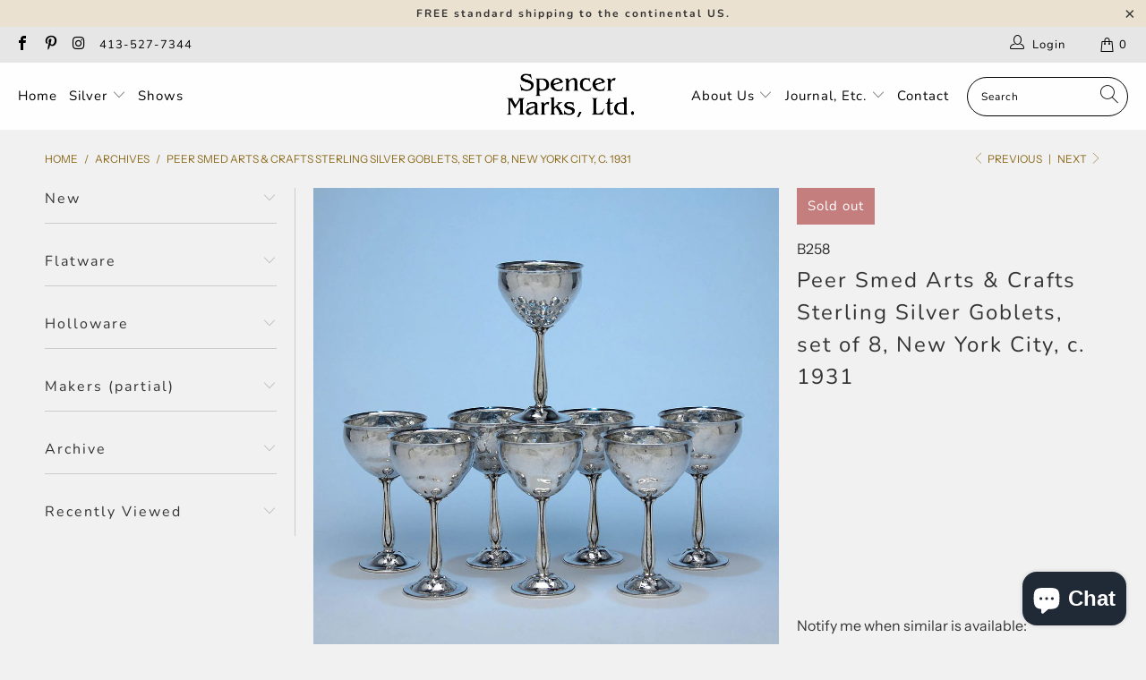

--- FILE ---
content_type: text/html; charset=utf-8
request_url: https://www.spencermarks.com/collections/archives-1/products/peer-smed-arts-crafts-sterling-silver-goblets-set-of-8-new-york-city-c-1931
body_size: 32251
content:



 <!DOCTYPE html>
<html lang="en"> <head> <meta charset="utf-8"> <meta http-equiv="cleartype" content="on"> <meta name="robots" content="index,follow"> <!-- Mobile Specific Metas --> <meta name="HandheldFriendly" content="True"> <meta name="MobileOptimized" content="320"> <meta name="viewport" content="width=device-width,initial-scale=1"> <meta name="theme-color" content="#f1f1f1"> <title>
      Peer Smed Arts &amp; Crafts Sterling Silver Goblets, set of 8, New York Ci - Spencer Marks Ltd</title> <meta name="description" content="This rare set of uniquely designed sterling glasses are created with exceptional skills by the important New York silversmith Peer Smed. Subtle lobing and irregular surfaces of the cups create a striking, organic look. The circular bases are similarly designed.Finely executed stems are representative of flower stalks u"/> <!-- Preconnect Domains --> <link rel="preconnect" href="https://fonts.shopifycdn.com" /> <link rel="preconnect" href="https://cdn.shopify.com" /> <link rel="preconnect" href="https://v.shopify.com" /> <link rel="preconnect" href="https://cdn.shopifycloud.com" /> <link rel="preconnect" href="https://monorail-edge.shopifysvc.com"> <!-- fallback for browsers that don't support preconnect --> <link rel="dns-prefetch" href="https://fonts.shopifycdn.com" /> <link rel="dns-prefetch" href="https://cdn.shopify.com" /> <link rel="dns-prefetch" href="https://v.shopify.com" /> <link rel="dns-prefetch" href="https://cdn.shopifycloud.com" /> <link rel="dns-prefetch" href="https://monorail-edge.shopifysvc.com"> <!-- Preload Assets --> <link rel="preload" href="//www.spencermarks.com/cdn/shop/t/44/assets/fancybox.css?v=19278034316635137701624040641" as="style"> <link rel="preload" href="//www.spencermarks.com/cdn/shop/t/44/assets/styles.css?v=70671743490325583741762873828" as="style"> <link rel="preload" href="//www.spencermarks.com/cdn/shop/t/44/assets/jquery.min.js?v=81049236547974671631624040644" as="script"> <link rel="preload" href="//www.spencermarks.com/cdn/shop/t/44/assets/vendors.js?v=128057267601354735931624040651" as="script"> <link rel="preload" href="//www.spencermarks.com/cdn/shop/t/44/assets/sections.js?v=15659725722217104021624040670" as="script"> <link rel="preload" href="//www.spencermarks.com/cdn/shop/t/44/assets/utilities.js?v=46973556918281834971624040864" as="script"> <link rel="preload" href="//www.spencermarks.com/cdn/shop/t/44/assets/app.js?v=32852133673603630311624040669" as="script"> <!-- Stylesheet for Fancybox library --> <link href="//www.spencermarks.com/cdn/shop/t/44/assets/fancybox.css?v=19278034316635137701624040641" rel="stylesheet" type="text/css" media="all" /> <!-- Stylesheets for Turbo --> <link href="//www.spencermarks.com/cdn/shop/t/44/assets/styles.css?v=70671743490325583741762873828" rel="stylesheet" type="text/css" media="all" /> <script>
      window.lazySizesConfig = window.lazySizesConfig || {};

      lazySizesConfig.expand = 300;
      lazySizesConfig.loadHidden = false;

      /*! lazysizes - v5.2.2 - bgset plugin */
      !function(e,t){var a=function(){t(e.lazySizes),e.removeEventListener("lazyunveilread",a,!0)};t=t.bind(null,e,e.document),"object"==typeof module&&module.exports?t(require("lazysizes")):"function"==typeof define&&define.amd?define(["lazysizes"],t):e.lazySizes?a():e.addEventListener("lazyunveilread",a,!0)}(window,function(e,z,g){"use strict";var c,y,b,f,i,s,n,v,m;e.addEventListener&&(c=g.cfg,y=/\s+/g,b=/\s*\|\s+|\s+\|\s*/g,f=/^(.+?)(?:\s+\[\s*(.+?)\s*\])(?:\s+\[\s*(.+?)\s*\])?$/,i=/^\s*\(*\s*type\s*:\s*(.+?)\s*\)*\s*$/,s=/\(|\)|'/,n={contain:1,cover:1},v=function(e,t){var a;t&&((a=t.match(i))&&a[1]?e.setAttribute("type",a[1]):e.setAttribute("media",c.customMedia[t]||t))},m=function(e){var t,a,i,r;e.target._lazybgset&&(a=(t=e.target)._lazybgset,(i=t.currentSrc||t.src)&&((r=g.fire(a,"bgsetproxy",{src:i,useSrc:s.test(i)?JSON.stringify(i):i})).defaultPrevented||(a.style.backgroundImage="url("+r.detail.useSrc+")")),t._lazybgsetLoading&&(g.fire(a,"_lazyloaded",{},!1,!0),delete t._lazybgsetLoading))},addEventListener("lazybeforeunveil",function(e){var t,a,i,r,s,n,l,d,o,u;!e.defaultPrevented&&(t=e.target.getAttribute("data-bgset"))&&(o=e.target,(u=z.createElement("img")).alt="",u._lazybgsetLoading=!0,e.detail.firesLoad=!0,a=t,i=o,r=u,s=z.createElement("picture"),n=i.getAttribute(c.sizesAttr),l=i.getAttribute("data-ratio"),d=i.getAttribute("data-optimumx"),i._lazybgset&&i._lazybgset.parentNode==i&&i.removeChild(i._lazybgset),Object.defineProperty(r,"_lazybgset",{value:i,writable:!0}),Object.defineProperty(i,"_lazybgset",{value:s,writable:!0}),a=a.replace(y," ").split(b),s.style.display="none",r.className=c.lazyClass,1!=a.length||n||(n="auto"),a.forEach(function(e){var t,a=z.createElement("source");n&&"auto"!=n&&a.setAttribute("sizes",n),(t=e.match(f))?(a.setAttribute(c.srcsetAttr,t[1]),v(a,t[2]),v(a,t[3])):a.setAttribute(c.srcsetAttr,e),s.appendChild(a)}),n&&(r.setAttribute(c.sizesAttr,n),i.removeAttribute(c.sizesAttr),i.removeAttribute("sizes")),d&&r.setAttribute("data-optimumx",d),l&&r.setAttribute("data-ratio",l),s.appendChild(r),i.appendChild(s),setTimeout(function(){g.loader.unveil(u),g.rAF(function(){g.fire(u,"_lazyloaded",{},!0,!0),u.complete&&m({target:u})})}))}),z.addEventListener("load",m,!0),e.addEventListener("lazybeforesizes",function(e){var t,a,i,r;e.detail.instance==g&&e.target._lazybgset&&e.detail.dataAttr&&(t=e.target._lazybgset,i=t,r=(getComputedStyle(i)||{getPropertyValue:function(){}}).getPropertyValue("background-size"),!n[r]&&n[i.style.backgroundSize]&&(r=i.style.backgroundSize),n[a=r]&&(e.target._lazysizesParentFit=a,g.rAF(function(){e.target.setAttribute("data-parent-fit",a),e.target._lazysizesParentFit&&delete e.target._lazysizesParentFit})))},!0),z.documentElement.addEventListener("lazybeforesizes",function(e){var t,a;!e.defaultPrevented&&e.target._lazybgset&&e.detail.instance==g&&(e.detail.width=(t=e.target._lazybgset,a=g.gW(t,t.parentNode),(!t._lazysizesWidth||a>t._lazysizesWidth)&&(t._lazysizesWidth=a),t._lazysizesWidth))}))});

      /*! lazysizes - v5.2.2 */
      !function(e){var t=function(u,D,f){"use strict";var k,H;if(function(){var e;var t={lazyClass:"lazyload",loadedClass:"lazyloaded",loadingClass:"lazyloading",preloadClass:"lazypreload",errorClass:"lazyerror",autosizesClass:"lazyautosizes",srcAttr:"data-src",srcsetAttr:"data-srcset",sizesAttr:"data-sizes",minSize:40,customMedia:{},init:true,expFactor:1.5,hFac:.8,loadMode:2,loadHidden:true,ricTimeout:0,throttleDelay:125};H=u.lazySizesConfig||u.lazysizesConfig||{};for(e in t){if(!(e in H)){H[e]=t[e]}}}(),!D||!D.getElementsByClassName){return{init:function(){},cfg:H,noSupport:true}}var O=D.documentElement,a=u.HTMLPictureElement,P="addEventListener",$="getAttribute",q=u[P].bind(u),I=u.setTimeout,U=u.requestAnimationFrame||I,l=u.requestIdleCallback,j=/^picture$/i,r=["load","error","lazyincluded","_lazyloaded"],i={},G=Array.prototype.forEach,J=function(e,t){if(!i[t]){i[t]=new RegExp("(\\s|^)"+t+"(\\s|$)")}return i[t].test(e[$]("class")||"")&&i[t]},K=function(e,t){if(!J(e,t)){e.setAttribute("class",(e[$]("class")||"").trim()+" "+t)}},Q=function(e,t){var i;if(i=J(e,t)){e.setAttribute("class",(e[$]("class")||"").replace(i," "))}},V=function(t,i,e){var a=e?P:"removeEventListener";if(e){V(t,i)}r.forEach(function(e){t[a](e,i)})},X=function(e,t,i,a,r){var n=D.createEvent("Event");if(!i){i={}}i.instance=k;n.initEvent(t,!a,!r);n.detail=i;e.dispatchEvent(n);return n},Y=function(e,t){var i;if(!a&&(i=u.picturefill||H.pf)){if(t&&t.src&&!e[$]("srcset")){e.setAttribute("srcset",t.src)}i({reevaluate:true,elements:[e]})}else if(t&&t.src){e.src=t.src}},Z=function(e,t){return(getComputedStyle(e,null)||{})[t]},s=function(e,t,i){i=i||e.offsetWidth;while(i<H.minSize&&t&&!e._lazysizesWidth){i=t.offsetWidth;t=t.parentNode}return i},ee=function(){var i,a;var t=[];var r=[];var n=t;var s=function(){var e=n;n=t.length?r:t;i=true;a=false;while(e.length){e.shift()()}i=false};var e=function(e,t){if(i&&!t){e.apply(this,arguments)}else{n.push(e);if(!a){a=true;(D.hidden?I:U)(s)}}};e._lsFlush=s;return e}(),te=function(i,e){return e?function(){ee(i)}:function(){var e=this;var t=arguments;ee(function(){i.apply(e,t)})}},ie=function(e){var i;var a=0;var r=H.throttleDelay;var n=H.ricTimeout;var t=function(){i=false;a=f.now();e()};var s=l&&n>49?function(){l(t,{timeout:n});if(n!==H.ricTimeout){n=H.ricTimeout}}:te(function(){I(t)},true);return function(e){var t;if(e=e===true){n=33}if(i){return}i=true;t=r-(f.now()-a);if(t<0){t=0}if(e||t<9){s()}else{I(s,t)}}},ae=function(e){var t,i;var a=99;var r=function(){t=null;e()};var n=function(){var e=f.now()-i;if(e<a){I(n,a-e)}else{(l||r)(r)}};return function(){i=f.now();if(!t){t=I(n,a)}}},e=function(){var v,m,c,h,e;var y,z,g,p,C,b,A;var n=/^img$/i;var d=/^iframe$/i;var E="onscroll"in u&&!/(gle|ing)bot/.test(navigator.userAgent);var _=0;var w=0;var N=0;var M=-1;var x=function(e){N--;if(!e||N<0||!e.target){N=0}};var W=function(e){if(A==null){A=Z(D.body,"visibility")=="hidden"}return A||!(Z(e.parentNode,"visibility")=="hidden"&&Z(e,"visibility")=="hidden")};var S=function(e,t){var i;var a=e;var r=W(e);g-=t;b+=t;p-=t;C+=t;while(r&&(a=a.offsetParent)&&a!=D.body&&a!=O){r=(Z(a,"opacity")||1)>0;if(r&&Z(a,"overflow")!="visible"){i=a.getBoundingClientRect();r=C>i.left&&p<i.right&&b>i.top-1&&g<i.bottom+1}}return r};var t=function(){var e,t,i,a,r,n,s,l,o,u,f,c;var d=k.elements;if((h=H.loadMode)&&N<8&&(e=d.length)){t=0;M++;for(;t<e;t++){if(!d[t]||d[t]._lazyRace){continue}if(!E||k.prematureUnveil&&k.prematureUnveil(d[t])){R(d[t]);continue}if(!(l=d[t][$]("data-expand"))||!(n=l*1)){n=w}if(!u){u=!H.expand||H.expand<1?O.clientHeight>500&&O.clientWidth>500?500:370:H.expand;k._defEx=u;f=u*H.expFactor;c=H.hFac;A=null;if(w<f&&N<1&&M>2&&h>2&&!D.hidden){w=f;M=0}else if(h>1&&M>1&&N<6){w=u}else{w=_}}if(o!==n){y=innerWidth+n*c;z=innerHeight+n;s=n*-1;o=n}i=d[t].getBoundingClientRect();if((b=i.bottom)>=s&&(g=i.top)<=z&&(C=i.right)>=s*c&&(p=i.left)<=y&&(b||C||p||g)&&(H.loadHidden||W(d[t]))&&(m&&N<3&&!l&&(h<3||M<4)||S(d[t],n))){R(d[t]);r=true;if(N>9){break}}else if(!r&&m&&!a&&N<4&&M<4&&h>2&&(v[0]||H.preloadAfterLoad)&&(v[0]||!l&&(b||C||p||g||d[t][$](H.sizesAttr)!="auto"))){a=v[0]||d[t]}}if(a&&!r){R(a)}}};var i=ie(t);var B=function(e){var t=e.target;if(t._lazyCache){delete t._lazyCache;return}x(e);K(t,H.loadedClass);Q(t,H.loadingClass);V(t,L);X(t,"lazyloaded")};var a=te(B);var L=function(e){a({target:e.target})};var T=function(t,i){try{t.contentWindow.location.replace(i)}catch(e){t.src=i}};var F=function(e){var t;var i=e[$](H.srcsetAttr);if(t=H.customMedia[e[$]("data-media")||e[$]("media")]){e.setAttribute("media",t)}if(i){e.setAttribute("srcset",i)}};var s=te(function(t,e,i,a,r){var n,s,l,o,u,f;if(!(u=X(t,"lazybeforeunveil",e)).defaultPrevented){if(a){if(i){K(t,H.autosizesClass)}else{t.setAttribute("sizes",a)}}s=t[$](H.srcsetAttr);n=t[$](H.srcAttr);if(r){l=t.parentNode;o=l&&j.test(l.nodeName||"")}f=e.firesLoad||"src"in t&&(s||n||o);u={target:t};K(t,H.loadingClass);if(f){clearTimeout(c);c=I(x,2500);V(t,L,true)}if(o){G.call(l.getElementsByTagName("source"),F)}if(s){t.setAttribute("srcset",s)}else if(n&&!o){if(d.test(t.nodeName)){T(t,n)}else{t.src=n}}if(r&&(s||o)){Y(t,{src:n})}}if(t._lazyRace){delete t._lazyRace}Q(t,H.lazyClass);ee(function(){var e=t.complete&&t.naturalWidth>1;if(!f||e){if(e){K(t,"ls-is-cached")}B(u);t._lazyCache=true;I(function(){if("_lazyCache"in t){delete t._lazyCache}},9)}if(t.loading=="lazy"){N--}},true)});var R=function(e){if(e._lazyRace){return}var t;var i=n.test(e.nodeName);var a=i&&(e[$](H.sizesAttr)||e[$]("sizes"));var r=a=="auto";if((r||!m)&&i&&(e[$]("src")||e.srcset)&&!e.complete&&!J(e,H.errorClass)&&J(e,H.lazyClass)){return}t=X(e,"lazyunveilread").detail;if(r){re.updateElem(e,true,e.offsetWidth)}e._lazyRace=true;N++;s(e,t,r,a,i)};var r=ae(function(){H.loadMode=3;i()});var l=function(){if(H.loadMode==3){H.loadMode=2}r()};var o=function(){if(m){return}if(f.now()-e<999){I(o,999);return}m=true;H.loadMode=3;i();q("scroll",l,true)};return{_:function(){e=f.now();k.elements=D.getElementsByClassName(H.lazyClass);v=D.getElementsByClassName(H.lazyClass+" "+H.preloadClass);q("scroll",i,true);q("resize",i,true);q("pageshow",function(e){if(e.persisted){var t=D.querySelectorAll("."+H.loadingClass);if(t.length&&t.forEach){U(function(){t.forEach(function(e){if(e.complete){R(e)}})})}}});if(u.MutationObserver){new MutationObserver(i).observe(O,{childList:true,subtree:true,attributes:true})}else{O[P]("DOMNodeInserted",i,true);O[P]("DOMAttrModified",i,true);setInterval(i,999)}q("hashchange",i,true);["focus","mouseover","click","load","transitionend","animationend"].forEach(function(e){D[P](e,i,true)});if(/d$|^c/.test(D.readyState)){o()}else{q("load",o);D[P]("DOMContentLoaded",i);I(o,2e4)}if(k.elements.length){t();ee._lsFlush()}else{i()}},checkElems:i,unveil:R,_aLSL:l}}(),re=function(){var i;var n=te(function(e,t,i,a){var r,n,s;e._lazysizesWidth=a;a+="px";e.setAttribute("sizes",a);if(j.test(t.nodeName||"")){r=t.getElementsByTagName("source");for(n=0,s=r.length;n<s;n++){r[n].setAttribute("sizes",a)}}if(!i.detail.dataAttr){Y(e,i.detail)}});var a=function(e,t,i){var a;var r=e.parentNode;if(r){i=s(e,r,i);a=X(e,"lazybeforesizes",{width:i,dataAttr:!!t});if(!a.defaultPrevented){i=a.detail.width;if(i&&i!==e._lazysizesWidth){n(e,r,a,i)}}}};var e=function(){var e;var t=i.length;if(t){e=0;for(;e<t;e++){a(i[e])}}};var t=ae(e);return{_:function(){i=D.getElementsByClassName(H.autosizesClass);q("resize",t)},checkElems:t,updateElem:a}}(),t=function(){if(!t.i&&D.getElementsByClassName){t.i=true;re._();e._()}};return I(function(){H.init&&t()}),k={cfg:H,autoSizer:re,loader:e,init:t,uP:Y,aC:K,rC:Q,hC:J,fire:X,gW:s,rAF:ee}}(e,e.document,Date);e.lazySizes=t,"object"==typeof module&&module.exports&&(module.exports=t)}("undefined"!=typeof window?window:{});</script> <!-- Icons --> <link rel="shortcut icon" type="image/x-icon" href="//www.spencermarks.com/cdn/shop/files/fav_ico_180x180.png?v=1613151478"> <link rel="apple-touch-icon" href="//www.spencermarks.com/cdn/shop/files/fav_ico_180x180.png?v=1613151478"/> <link rel="apple-touch-icon" sizes="57x57" href="//www.spencermarks.com/cdn/shop/files/fav_ico_57x57.png?v=1613151478"/> <link rel="apple-touch-icon" sizes="60x60" href="//www.spencermarks.com/cdn/shop/files/fav_ico_60x60.png?v=1613151478"/> <link rel="apple-touch-icon" sizes="72x72" href="//www.spencermarks.com/cdn/shop/files/fav_ico_72x72.png?v=1613151478"/> <link rel="apple-touch-icon" sizes="76x76" href="//www.spencermarks.com/cdn/shop/files/fav_ico_76x76.png?v=1613151478"/> <link rel="apple-touch-icon" sizes="114x114" href="//www.spencermarks.com/cdn/shop/files/fav_ico_114x114.png?v=1613151478"/> <link rel="apple-touch-icon" sizes="180x180" href="//www.spencermarks.com/cdn/shop/files/fav_ico_180x180.png?v=1613151478"/> <link rel="apple-touch-icon" sizes="228x228" href="//www.spencermarks.com/cdn/shop/files/fav_ico_228x228.png?v=1613151478"/> <link rel="canonical" href="https://www.spencermarks.com/products/peer-smed-arts-crafts-sterling-silver-goblets-set-of-8-new-york-city-c-1931"/> <script src="//www.spencermarks.com/cdn/shop/t/44/assets/jquery.min.js?v=81049236547974671631624040644" defer></script> <script type="text/javascript" src="/services/javascripts/currencies.js" data-no-instant></script> <script>
      window.Theme = window.Theme || {};
      window.Theme.version = '6.3.1';
      window.Theme.name = 'Turbo';</script>
    


    
<template id="price-ui"><span class="price " data-price></span><span class="compare-at-price" data-compare-at-price></span><span class="unit-pricing" data-unit-pricing></span></template> <template id="price-ui-badge"><div class="price-ui-badge__sticker"> <span class="price-ui-badge__sticker-text" data-badge></span></div></template> <template id="price-ui__price"><span class="money" data-price></span></template> <template id="price-ui__price-range"><span class="price-min" data-price-min><span class="money" data-price></span></span> - <span class="price-max" data-price-max><span class="money" data-price></span></span></template> <template id="price-ui__unit-pricing"><span class="unit-quantity" data-unit-quantity></span> | <span class="unit-price" data-unit-price><span class="money" data-price></span></span> / <span class="unit-measurement" data-unit-measurement></span></template> <template id="price-ui-badge__percent-savings-range">Save up to <span data-price-percent></span>%</template> <template id="price-ui-badge__percent-savings">Save <span data-price-percent></span>%</template> <template id="price-ui-badge__price-savings-range">Save up to <span class="money" data-price></span></template> <template id="price-ui-badge__price-savings">Save <span class="money" data-price></span></template> <template id="price-ui-badge__on-sale">Sale</template> <template id="price-ui-badge__sold-out">Sold out</template> <template id="price-ui-badge__in-stock">In stock</template> <script>
      
window.Shopify = window.Shopify || {};window.Shopify.theme_settings = {};
window.Currency = window.Currency || {};window.Shopify.routes = {};window.Shopify.theme_settings.display_tos_checkbox = true;window.Shopify.theme_settings.go_to_checkout = true;window.Shopify.theme_settings.cart_action = "ajax";window.Shopify.theme_settings.cart_shipping_calculator = true;window.Shopify.theme_settings.collection_swatches = false;window.Shopify.theme_settings.collection_secondary_image = false;


window.Currency.show_multiple_currencies = false;
window.Currency.shop_currency = "USD";
window.Currency.default_currency = "USD";
window.Currency.display_format = "money_format";
window.Currency.money_format = "${{amount}}";
window.Currency.money_format_no_currency = "${{amount}}";
window.Currency.money_format_currency = "${{amount}} USD";
window.Currency.native_multi_currency = false;
window.Currency.iso_code = "USD";
window.Currency.symbol = "$";window.Shopify.theme_settings.display_inventory_left = true;window.Shopify.theme_settings.inventory_threshold = 10;window.Shopify.theme_settings.limit_quantity = true;window.Shopify.theme_settings.menu_position = "inline";window.Shopify.theme_settings.newsletter_popup = false;window.Shopify.theme_settings.newsletter_popup_days = "365";window.Shopify.theme_settings.newsletter_popup_mobile = false;window.Shopify.theme_settings.newsletter_popup_seconds = 60;window.Shopify.theme_settings.pagination_type = "basic_pagination";window.Shopify.theme_settings.search_pagination_type = "basic_pagination";window.Shopify.theme_settings.enable_shopify_review_comments = false;window.Shopify.theme_settings.enable_shopify_collection_badges = false;window.Shopify.theme_settings.quick_shop_thumbnail_position = "bottom-thumbnails";window.Shopify.theme_settings.product_form_style = "swatches";window.Shopify.theme_settings.sale_banner_enabled = true;window.Shopify.theme_settings.display_savings = false;window.Shopify.theme_settings.display_sold_out_price = false;window.Shopify.theme_settings.sold_out_text = "Sold Out";window.Shopify.theme_settings.free_text = "Please Inquire";window.Shopify.theme_settings.video_looping = false;window.Shopify.theme_settings.quick_shop_style = "popup";window.Shopify.theme_settings.hover_enabled = true;window.Shopify.routes.cart_url = "/cart";window.Shopify.routes.root_url = "/";window.Shopify.routes.search_url = "/search";window.Shopify.theme_settings.image_loading_style = "appear";window.Shopify.theme_settings.search_option = "product";window.Shopify.theme_settings.search_items_to_display = 6;window.Shopify.theme_settings.enable_autocomplete = true;window.Shopify.theme_settings.page_dots_enabled = false;window.Shopify.theme_settings.slideshow_arrow_size = "light";window.Shopify.theme_settings.quick_shop_enabled = true;window.Shopify.translation =window.Shopify.translation || {};window.Shopify.translation.agree_to_terms_warning = "You must agree with the terms and conditions to checkout.";window.Shopify.translation.one_item_left = "item left";window.Shopify.translation.items_left_text = "items left";window.Shopify.translation.cart_savings_text = "Total Savings";window.Shopify.translation.cart_discount_text = "Discount";window.Shopify.translation.cart_subtotal_text = "Subtotal";window.Shopify.translation.cart_remove_text = "Remove";window.Shopify.translation.cart_free_text = "Free";window.Shopify.translation.newsletter_success_text = "Thank you for joining our mailing list!";window.Shopify.translation.notify_email = "Enter your email address...";window.Shopify.translation.notify_email_value = "Translation missing: en.contact.fields.email";window.Shopify.translation.notify_email_send = "Send";window.Shopify.translation.notify_message_first = "Please notify me when ";window.Shopify.translation.notify_message_last = " becomes available - ";window.Shopify.translation.notify_success_text = "Thanks! We will notify you when this product becomes available!";window.Shopify.translation.add_to_cart = "Add to Cart";window.Shopify.translation.coming_soon_text = "Hold";window.Shopify.translation.sold_out_text = "Sold Out";window.Shopify.translation.sale_text = "Sale";window.Shopify.translation.savings_text = "You Save";window.Shopify.translation.from_text = "from";window.Shopify.translation.new_text = "New";window.Shopify.translation.pre_order_text = "Pre-Order";window.Shopify.translation.unavailable_text = "Unavailable";window.Shopify.translation.all_results = "View all results";window.Shopify.translation.no_results = "Sorry, no results!";window.Shopify.media_queries =window.Shopify.media_queries || {};window.Shopify.media_queries.small = window.matchMedia( "(max-width: 480px)" );window.Shopify.media_queries.medium = window.matchMedia( "(max-width: 798px)" );window.Shopify.media_queries.large = window.matchMedia( "(min-width: 799px)" );window.Shopify.media_queries.larger = window.matchMedia( "(min-width: 960px)" );window.Shopify.media_queries.xlarge = window.matchMedia( "(min-width: 1200px)" );window.Shopify.media_queries.ie10 = window.matchMedia( "all and (-ms-high-contrast: none), (-ms-high-contrast: active)" );window.Shopify.media_queries.tablet = window.matchMedia( "only screen and (min-width: 799px) and (max-width: 1024px)" );</script> <script src="//www.spencermarks.com/cdn/shop/t/44/assets/vendors.js?v=128057267601354735931624040651" defer></script> <script src="//www.spencermarks.com/cdn/shop/t/44/assets/sections.js?v=15659725722217104021624040670" defer></script> <script src="//www.spencermarks.com/cdn/shop/t/44/assets/utilities.js?v=46973556918281834971624040864" defer></script> <script src="//www.spencermarks.com/cdn/shop/t/44/assets/app.js?v=32852133673603630311624040669" defer></script> <script src="//www.spencermarks.com/cdn/shop/t/44/assets/instantclick.min.js?v=20092422000980684151624040643" data-no-instant defer></script> <script data-no-instant>
        window.addEventListener('DOMContentLoaded', function() {

          function inIframe() {
            try {
              return window.self !== window.top;
            } catch (e) {
              return true;
            }
          }

          if (!inIframe()){
            InstantClick.on('change', function() {

              $('head script[src*="shopify"]').each(function() {
                var script = document.createElement('script');
                script.type = 'text/javascript';
                script.src = $(this).attr('src');

                $('body').append(script);
              });

              $('body').removeClass('fancybox-active');
              $.fancybox.destroy();

              InstantClick.init();

            });
          }
        });</script> <script></script> <script>window.performance && window.performance.mark && window.performance.mark('shopify.content_for_header.start');</script><meta name="google-site-verification" content="C9PpnXUHrZFyeH7WVPgkoGYM37uqdzwoG-qKlpdl0Nk">
<meta id="shopify-digital-wallet" name="shopify-digital-wallet" content="/18505637/digital_wallets/dialog">
<meta name="shopify-checkout-api-token" content="24a7c120afe9e4fbed2bda6c7521b142">
<link rel="alternate" type="application/json+oembed" href="https://www.spencermarks.com/products/peer-smed-arts-crafts-sterling-silver-goblets-set-of-8-new-york-city-c-1931.oembed">
<script async="async" src="/checkouts/internal/preloads.js?locale=en-US"></script>
<link rel="preconnect" href="https://shop.app" crossorigin="anonymous">
<script async="async" src="https://shop.app/checkouts/internal/preloads.js?locale=en-US&shop_id=18505637" crossorigin="anonymous"></script>
<script id="apple-pay-shop-capabilities" type="application/json">{"shopId":18505637,"countryCode":"US","currencyCode":"USD","merchantCapabilities":["supports3DS"],"merchantId":"gid:\/\/shopify\/Shop\/18505637","merchantName":"Spencer Marks Ltd","requiredBillingContactFields":["postalAddress","email","phone"],"requiredShippingContactFields":["postalAddress","email","phone"],"shippingType":"shipping","supportedNetworks":["visa","masterCard","amex","discover","elo","jcb"],"total":{"type":"pending","label":"Spencer Marks Ltd","amount":"1.00"},"shopifyPaymentsEnabled":true,"supportsSubscriptions":true}</script>
<script id="shopify-features" type="application/json">{"accessToken":"24a7c120afe9e4fbed2bda6c7521b142","betas":["rich-media-storefront-analytics"],"domain":"www.spencermarks.com","predictiveSearch":true,"shopId":18505637,"locale":"en"}</script>
<script>var Shopify = Shopify || {};
Shopify.shop = "spencer-marks-ltd.myshopify.com";
Shopify.locale = "en";
Shopify.currency = {"active":"USD","rate":"1.0"};
Shopify.country = "US";
Shopify.theme = {"name":"Custom turbo-seoul-6-3-1(Jun-18-2021)","id":124120826022,"schema_name":"Turbo","schema_version":"6.3.1","theme_store_id":null,"role":"main"};
Shopify.theme.handle = "null";
Shopify.theme.style = {"id":null,"handle":null};
Shopify.cdnHost = "www.spencermarks.com/cdn";
Shopify.routes = Shopify.routes || {};
Shopify.routes.root = "/";</script>
<script type="module">!function(o){(o.Shopify=o.Shopify||{}).modules=!0}(window);</script>
<script>!function(o){function n(){var o=[];function n(){o.push(Array.prototype.slice.apply(arguments))}return n.q=o,n}var t=o.Shopify=o.Shopify||{};t.loadFeatures=n(),t.autoloadFeatures=n()}(window);</script>
<script>
  window.ShopifyPay = window.ShopifyPay || {};
  window.ShopifyPay.apiHost = "shop.app\/pay";
  window.ShopifyPay.redirectState = null;
</script>
<script id="shop-js-analytics" type="application/json">{"pageType":"product"}</script>
<script defer="defer" async type="module" src="//www.spencermarks.com/cdn/shopifycloud/shop-js/modules/v2/client.init-shop-cart-sync_D0dqhulL.en.esm.js"></script>
<script defer="defer" async type="module" src="//www.spencermarks.com/cdn/shopifycloud/shop-js/modules/v2/chunk.common_CpVO7qML.esm.js"></script>
<script type="module">
  await import("//www.spencermarks.com/cdn/shopifycloud/shop-js/modules/v2/client.init-shop-cart-sync_D0dqhulL.en.esm.js");
await import("//www.spencermarks.com/cdn/shopifycloud/shop-js/modules/v2/chunk.common_CpVO7qML.esm.js");

  window.Shopify.SignInWithShop?.initShopCartSync?.({"fedCMEnabled":true,"windoidEnabled":true});

</script>
<script>
  window.Shopify = window.Shopify || {};
  if (!window.Shopify.featureAssets) window.Shopify.featureAssets = {};
  window.Shopify.featureAssets['shop-js'] = {"shop-cart-sync":["modules/v2/client.shop-cart-sync_D9bwt38V.en.esm.js","modules/v2/chunk.common_CpVO7qML.esm.js"],"init-fed-cm":["modules/v2/client.init-fed-cm_BJ8NPuHe.en.esm.js","modules/v2/chunk.common_CpVO7qML.esm.js"],"init-shop-email-lookup-coordinator":["modules/v2/client.init-shop-email-lookup-coordinator_pVrP2-kG.en.esm.js","modules/v2/chunk.common_CpVO7qML.esm.js"],"shop-cash-offers":["modules/v2/client.shop-cash-offers_CNh7FWN-.en.esm.js","modules/v2/chunk.common_CpVO7qML.esm.js","modules/v2/chunk.modal_DKF6x0Jh.esm.js"],"init-shop-cart-sync":["modules/v2/client.init-shop-cart-sync_D0dqhulL.en.esm.js","modules/v2/chunk.common_CpVO7qML.esm.js"],"init-windoid":["modules/v2/client.init-windoid_DaoAelzT.en.esm.js","modules/v2/chunk.common_CpVO7qML.esm.js"],"shop-toast-manager":["modules/v2/client.shop-toast-manager_1DND8Tac.en.esm.js","modules/v2/chunk.common_CpVO7qML.esm.js"],"pay-button":["modules/v2/client.pay-button_CFeQi1r6.en.esm.js","modules/v2/chunk.common_CpVO7qML.esm.js"],"shop-button":["modules/v2/client.shop-button_Ca94MDdQ.en.esm.js","modules/v2/chunk.common_CpVO7qML.esm.js"],"shop-login-button":["modules/v2/client.shop-login-button_DPYNfp1Z.en.esm.js","modules/v2/chunk.common_CpVO7qML.esm.js","modules/v2/chunk.modal_DKF6x0Jh.esm.js"],"avatar":["modules/v2/client.avatar_BTnouDA3.en.esm.js"],"shop-follow-button":["modules/v2/client.shop-follow-button_BMKh4nJE.en.esm.js","modules/v2/chunk.common_CpVO7qML.esm.js","modules/v2/chunk.modal_DKF6x0Jh.esm.js"],"init-customer-accounts-sign-up":["modules/v2/client.init-customer-accounts-sign-up_CJXi5kRN.en.esm.js","modules/v2/client.shop-login-button_DPYNfp1Z.en.esm.js","modules/v2/chunk.common_CpVO7qML.esm.js","modules/v2/chunk.modal_DKF6x0Jh.esm.js"],"init-shop-for-new-customer-accounts":["modules/v2/client.init-shop-for-new-customer-accounts_BoBxkgWu.en.esm.js","modules/v2/client.shop-login-button_DPYNfp1Z.en.esm.js","modules/v2/chunk.common_CpVO7qML.esm.js","modules/v2/chunk.modal_DKF6x0Jh.esm.js"],"init-customer-accounts":["modules/v2/client.init-customer-accounts_DCuDTzpR.en.esm.js","modules/v2/client.shop-login-button_DPYNfp1Z.en.esm.js","modules/v2/chunk.common_CpVO7qML.esm.js","modules/v2/chunk.modal_DKF6x0Jh.esm.js"],"checkout-modal":["modules/v2/client.checkout-modal_U_3e4VxF.en.esm.js","modules/v2/chunk.common_CpVO7qML.esm.js","modules/v2/chunk.modal_DKF6x0Jh.esm.js"],"lead-capture":["modules/v2/client.lead-capture_DEgn0Z8u.en.esm.js","modules/v2/chunk.common_CpVO7qML.esm.js","modules/v2/chunk.modal_DKF6x0Jh.esm.js"],"shop-login":["modules/v2/client.shop-login_CoM5QKZ_.en.esm.js","modules/v2/chunk.common_CpVO7qML.esm.js","modules/v2/chunk.modal_DKF6x0Jh.esm.js"],"payment-terms":["modules/v2/client.payment-terms_BmrqWn8r.en.esm.js","modules/v2/chunk.common_CpVO7qML.esm.js","modules/v2/chunk.modal_DKF6x0Jh.esm.js"]};
</script>
<script>(function() {
  var isLoaded = false;
  function asyncLoad() {
    if (isLoaded) return;
    isLoaded = true;
    var urls = ["https:\/\/chimpstatic.com\/mcjs-connected\/js\/users\/56ea7dc1c20f3700e19e58946\/e712f4f548deea5dbb5337c6a.js?shop=spencer-marks-ltd.myshopify.com","https:\/\/chimpstatic.com\/mcjs-connected\/js\/users\/56ea7dc1c20f3700e19e58946\/e712f4f548deea5dbb5337c6a.js?shop=spencer-marks-ltd.myshopify.com","https:\/\/chimpstatic.com\/mcjs-connected\/js\/users\/56ea7dc1c20f3700e19e58946\/e712f4f548deea5dbb5337c6a.js?shop=spencer-marks-ltd.myshopify.com","https:\/\/chimpstatic.com\/mcjs-connected\/js\/users\/56ea7dc1c20f3700e19e58946\/e712f4f548deea5dbb5337c6a.js?shop=spencer-marks-ltd.myshopify.com","https:\/\/cdn.nfcube.com\/instafeed-7b0e667c1b296174d7653363ed3fcddf.js?shop=spencer-marks-ltd.myshopify.com"];
    for (var i = 0; i <urls.length; i++) {
      var s = document.createElement('script');
      s.type = 'text/javascript';
      s.async = true;
      s.src = urls[i];
      var x = document.getElementsByTagName('script')[0];
      x.parentNode.insertBefore(s, x);
    }
  };
  if(window.attachEvent) {
    window.attachEvent('onload', asyncLoad);
  } else {
    window.addEventListener('load', asyncLoad, false);
  }
})();</script>
<script id="__st">var __st={"a":18505637,"offset":-18000,"reqid":"9a073c0e-f625-4164-8a23-05425f34f205-1763971253","pageurl":"www.spencermarks.com\/collections\/archives-1\/products\/peer-smed-arts-crafts-sterling-silver-goblets-set-of-8-new-york-city-c-1931","u":"6fe883c6fa52","p":"product","rtyp":"product","rid":7335680261};</script>
<script>window.ShopifyPaypalV4VisibilityTracking = true;</script>
<script id="captcha-bootstrap">!function(){'use strict';const t='contact',e='account',n='new_comment',o=[[t,t],['blogs',n],['comments',n],[t,'customer']],c=[[e,'customer_login'],[e,'guest_login'],[e,'recover_customer_password'],[e,'create_customer']],r=t=>t.map((([t,e])=>`form[action*='/${t}']:not([data-nocaptcha='true']) input[name='form_type'][value='${e}']`)).join(','),a=t=>()=>t?[...document.querySelectorAll(t)].map((t=>t.form)):[];function s(){const t=[...o],e=r(t);return a(e)}const i='password',u='form_key',d=['recaptcha-v3-token','g-recaptcha-response','h-captcha-response',i],f=()=>{try{return window.sessionStorage}catch{return}},m='__shopify_v',_=t=>t.elements[u];function p(t,e,n=!1){try{const o=window.sessionStorage,c=JSON.parse(o.getItem(e)),{data:r}=function(t){const{data:e,action:n}=t;return t[m]||n?{data:e,action:n}:{data:t,action:n}}(c);for(const[e,n]of Object.entries(r))t.elements[e]&&(t.elements[e].value=n);n&&o.removeItem(e)}catch(o){console.error('form repopulation failed',{error:o})}}const l='form_type',E='cptcha';function T(t){t.dataset[E]=!0}const w=window,h=w.document,L='Shopify',v='ce_forms',y='captcha';let A=!1;((t,e)=>{const n=(g='f06e6c50-85a8-45c8-87d0-21a2b65856fe',I='https://cdn.shopify.com/shopifycloud/storefront-forms-hcaptcha/ce_storefront_forms_captcha_hcaptcha.v1.5.2.iife.js',D={infoText:'Protected by hCaptcha',privacyText:'Privacy',termsText:'Terms'},(t,e,n)=>{const o=w[L][v],c=o.bindForm;if(c)return c(t,g,e,D).then(n);var r;o.q.push([[t,g,e,D],n]),r=I,A||(h.body.append(Object.assign(h.createElement('script'),{id:'captcha-provider',async:!0,src:r})),A=!0)});var g,I,D;w[L]=w[L]||{},w[L][v]=w[L][v]||{},w[L][v].q=[],w[L][y]=w[L][y]||{},w[L][y].protect=function(t,e){n(t,void 0,e),T(t)},Object.freeze(w[L][y]),function(t,e,n,w,h,L){const[v,y,A,g]=function(t,e,n){const i=e?o:[],u=t?c:[],d=[...i,...u],f=r(d),m=r(i),_=r(d.filter((([t,e])=>n.includes(e))));return[a(f),a(m),a(_),s()]}(w,h,L),I=t=>{const e=t.target;return e instanceof HTMLFormElement?e:e&&e.form},D=t=>v().includes(t);t.addEventListener('submit',(t=>{const e=I(t);if(!e)return;const n=D(e)&&!e.dataset.hcaptchaBound&&!e.dataset.recaptchaBound,o=_(e),c=g().includes(e)&&(!o||!o.value);(n||c)&&t.preventDefault(),c&&!n&&(function(t){try{if(!f())return;!function(t){const e=f();if(!e)return;const n=_(t);if(!n)return;const o=n.value;o&&e.removeItem(o)}(t);const e=Array.from(Array(32),(()=>Math.random().toString(36)[2])).join('');!function(t,e){_(t)||t.append(Object.assign(document.createElement('input'),{type:'hidden',name:u})),t.elements[u].value=e}(t,e),function(t,e){const n=f();if(!n)return;const o=[...t.querySelectorAll(`input[type='${i}']`)].map((({name:t})=>t)),c=[...d,...o],r={};for(const[a,s]of new FormData(t).entries())c.includes(a)||(r[a]=s);n.setItem(e,JSON.stringify({[m]:1,action:t.action,data:r}))}(t,e)}catch(e){console.error('failed to persist form',e)}}(e),e.submit())}));const S=(t,e)=>{t&&!t.dataset[E]&&(n(t,e.some((e=>e===t))),T(t))};for(const o of['focusin','change'])t.addEventListener(o,(t=>{const e=I(t);D(e)&&S(e,y())}));const B=e.get('form_key'),M=e.get(l),P=B&&M;t.addEventListener('DOMContentLoaded',(()=>{const t=y();if(P)for(const e of t)e.elements[l].value===M&&p(e,B);[...new Set([...A(),...v().filter((t=>'true'===t.dataset.shopifyCaptcha))])].forEach((e=>S(e,t)))}))}(h,new URLSearchParams(w.location.search),n,t,e,['guest_login'])})(!0,!0)}();</script>
<script integrity="sha256-52AcMU7V7pcBOXWImdc/TAGTFKeNjmkeM1Pvks/DTgc=" data-source-attribution="shopify.loadfeatures" defer="defer" src="//www.spencermarks.com/cdn/shopifycloud/storefront/assets/storefront/load_feature-81c60534.js" crossorigin="anonymous"></script>
<script crossorigin="anonymous" defer="defer" src="//www.spencermarks.com/cdn/shopifycloud/storefront/assets/shopify_pay/storefront-65b4c6d7.js?v=20250812"></script>
<script data-source-attribution="shopify.dynamic_checkout.dynamic.init">var Shopify=Shopify||{};Shopify.PaymentButton=Shopify.PaymentButton||{isStorefrontPortableWallets:!0,init:function(){window.Shopify.PaymentButton.init=function(){};var t=document.createElement("script");t.src="https://www.spencermarks.com/cdn/shopifycloud/portable-wallets/latest/portable-wallets.en.js",t.type="module",document.head.appendChild(t)}};
</script>
<script data-source-attribution="shopify.dynamic_checkout.buyer_consent">
  function portableWalletsHideBuyerConsent(e){var t=document.getElementById("shopify-buyer-consent"),n=document.getElementById("shopify-subscription-policy-button");t&&n&&(t.classList.add("hidden"),t.setAttribute("aria-hidden","true"),n.removeEventListener("click",e))}function portableWalletsShowBuyerConsent(e){var t=document.getElementById("shopify-buyer-consent"),n=document.getElementById("shopify-subscription-policy-button");t&&n&&(t.classList.remove("hidden"),t.removeAttribute("aria-hidden"),n.addEventListener("click",e))}window.Shopify?.PaymentButton&&(window.Shopify.PaymentButton.hideBuyerConsent=portableWalletsHideBuyerConsent,window.Shopify.PaymentButton.showBuyerConsent=portableWalletsShowBuyerConsent);
</script>
<script>
  function portableWalletsCleanup(e){e&&e.src&&console.error("Failed to load portable wallets script "+e.src);var t=document.querySelectorAll("shopify-accelerated-checkout .shopify-payment-button__skeleton, shopify-accelerated-checkout-cart .wallet-cart-button__skeleton"),e=document.getElementById("shopify-buyer-consent");for(let e=0;e<t.length;e++)t[e].remove();e&&e.remove()}function portableWalletsNotLoadedAsModule(e){e instanceof ErrorEvent&&"string"==typeof e.message&&e.message.includes("import.meta")&&"string"==typeof e.filename&&e.filename.includes("portable-wallets")&&(window.removeEventListener("error",portableWalletsNotLoadedAsModule),window.Shopify.PaymentButton.failedToLoad=e,"loading"===document.readyState?document.addEventListener("DOMContentLoaded",window.Shopify.PaymentButton.init):window.Shopify.PaymentButton.init())}window.addEventListener("error",portableWalletsNotLoadedAsModule);
</script>

<script type="module" src="https://www.spencermarks.com/cdn/shopifycloud/portable-wallets/latest/portable-wallets.en.js" onError="portableWalletsCleanup(this)" crossorigin="anonymous"></script>
<script nomodule>
  document.addEventListener("DOMContentLoaded", portableWalletsCleanup);
</script>

<link id="shopify-accelerated-checkout-styles" rel="stylesheet" media="screen" href="https://www.spencermarks.com/cdn/shopifycloud/portable-wallets/latest/accelerated-checkout-backwards-compat.css" crossorigin="anonymous">
<style id="shopify-accelerated-checkout-cart">
        #shopify-buyer-consent {
  margin-top: 1em;
  display: inline-block;
  width: 100%;
}

#shopify-buyer-consent.hidden {
  display: none;
}

#shopify-subscription-policy-button {
  background: none;
  border: none;
  padding: 0;
  text-decoration: underline;
  font-size: inherit;
  cursor: pointer;
}

#shopify-subscription-policy-button::before {
  box-shadow: none;
}

      </style>

<script>window.performance && window.performance.mark && window.performance.mark('shopify.content_for_header.end');</script>

    

<meta name="author" content="Spencer Marks Ltd">
<meta property="og:url" content="https://www.spencermarks.com/products/peer-smed-arts-crafts-sterling-silver-goblets-set-of-8-new-york-city-c-1931">
<meta property="og:site_name" content="Spencer Marks Ltd"> <meta property="og:type" content="product"> <meta property="og:title" content="Peer Smed Arts &amp; Crafts Sterling Silver Goblets, set of 8, New York City, c. 1931"> <meta property="og:image" content="https://www.spencermarks.com/cdn/shop/products/B258_pi_600x.jpg?v=1490027779"> <meta property="og:image:secure_url" content="https://www.spencermarks.com/cdn/shop/products/B258_pi_600x.jpg?v=1490027779"> <meta property="og:image:width" content="1024"> <meta property="og:image:height" content="1024"> <meta property="og:image" content="https://www.spencermarks.com/cdn/shop/products/B258_single_pi_600x.jpg?v=1490027781"> <meta property="og:image:secure_url" content="https://www.spencermarks.com/cdn/shop/products/B258_single_pi_600x.jpg?v=1490027781"> <meta property="og:image:width" content="1024"> <meta property="og:image:height" content="1024"> <meta property="product:price:amount" content="0.00"> <meta property="product:price:currency" content="USD"> <meta property="og:description" content="This rare set of uniquely designed sterling glasses are created with exceptional skills by the important New York silversmith Peer Smed. Subtle lobing and irregular surfaces of the cups create a striking, organic look. The circular bases are similarly designed.Finely executed stems are representative of flower stalks u">




<meta name="twitter:card" content="summary"> <meta name="twitter:title" content="Peer Smed Arts & Crafts Sterling Silver Goblets, set of 8, New York City, c. 1931"> <meta name="twitter:description" content="This rare set of uniquely designed sterling glasses are created with exceptional skills by the important New York silversmith Peer Smed. Subtle lobing and irregular surfaces of the cups create a striking, organic look. The circular bases are similarly designed.Finely executed stems are representative of flower stalks unfolding. They terminate at the bowls with spreading shoots and ball (seed) decoration. These wonderful drinking glasses are marked underneath &#39;PEER SMED/ STERLING/ 31&#39;. They measure just shy of 5.5 inches tall by 3 inches around the top rim. They weigh a total 36 troy ounces and are in excellent antique condition."> <meta name="twitter:image" content="https://www.spencermarks.com/cdn/shop/products/B258_pi_240x.jpg?v=1490027779"> <meta name="twitter:image:width" content="240"> <meta name="twitter:image:height" content="240"> <meta name="twitter:image:alt" content="Peer Smed Arts &amp; Crafts Sterling Silver Goblets, set of 8, New York City, c. 1931"> <link rel="prev" href="/collections/archives-1/products/gorham-gilt-silver-and-cut-glass-figural-vase-1893-made-for-the-worlds-columbian-exposition-in-chicago"> <link rel="next" href="/collections/archives-1/products/charters-cann-dunn-coin-silver-vase-c-1850"><script src="https://cdn.shopify.com/extensions/7bc9bb47-adfa-4267-963e-cadee5096caf/inbox-1252/assets/inbox-chat-loader.js" type="text/javascript" defer="defer"></script>
<link href="https://monorail-edge.shopifysvc.com" rel="dns-prefetch">
<script>(function(){if ("sendBeacon" in navigator && "performance" in window) {try {var session_token_from_headers = performance.getEntriesByType('navigation')[0].serverTiming.find(x => x.name == '_s').description;} catch {var session_token_from_headers = undefined;}var session_cookie_matches = document.cookie.match(/_shopify_s=([^;]*)/);var session_token_from_cookie = session_cookie_matches && session_cookie_matches.length === 2 ? session_cookie_matches[1] : "";var session_token = session_token_from_headers || session_token_from_cookie || "";function handle_abandonment_event(e) {var entries = performance.getEntries().filter(function(entry) {return /monorail-edge.shopifysvc.com/.test(entry.name);});if (!window.abandonment_tracked && entries.length === 0) {window.abandonment_tracked = true;var currentMs = Date.now();var navigation_start = performance.timing.navigationStart;var payload = {shop_id: 18505637,url: window.location.href,navigation_start,duration: currentMs - navigation_start,session_token,page_type: "product"};window.navigator.sendBeacon("https://monorail-edge.shopifysvc.com/v1/produce", JSON.stringify({schema_id: "online_store_buyer_site_abandonment/1.1",payload: payload,metadata: {event_created_at_ms: currentMs,event_sent_at_ms: currentMs}}));}}window.addEventListener('pagehide', handle_abandonment_event);}}());</script>
<script id="web-pixels-manager-setup">(function e(e,d,r,n,o){if(void 0===o&&(o={}),!Boolean(null===(a=null===(i=window.Shopify)||void 0===i?void 0:i.analytics)||void 0===a?void 0:a.replayQueue)){var i,a;window.Shopify=window.Shopify||{};var t=window.Shopify;t.analytics=t.analytics||{};var s=t.analytics;s.replayQueue=[],s.publish=function(e,d,r){return s.replayQueue.push([e,d,r]),!0};try{self.performance.mark("wpm:start")}catch(e){}var l=function(){var e={modern:/Edge?\/(1{2}[4-9]|1[2-9]\d|[2-9]\d{2}|\d{4,})\.\d+(\.\d+|)|Firefox\/(1{2}[4-9]|1[2-9]\d|[2-9]\d{2}|\d{4,})\.\d+(\.\d+|)|Chrom(ium|e)\/(9{2}|\d{3,})\.\d+(\.\d+|)|(Maci|X1{2}).+ Version\/(15\.\d+|(1[6-9]|[2-9]\d|\d{3,})\.\d+)([,.]\d+|)( \(\w+\)|)( Mobile\/\w+|) Safari\/|Chrome.+OPR\/(9{2}|\d{3,})\.\d+\.\d+|(CPU[ +]OS|iPhone[ +]OS|CPU[ +]iPhone|CPU IPhone OS|CPU iPad OS)[ +]+(15[._]\d+|(1[6-9]|[2-9]\d|\d{3,})[._]\d+)([._]\d+|)|Android:?[ /-](13[3-9]|1[4-9]\d|[2-9]\d{2}|\d{4,})(\.\d+|)(\.\d+|)|Android.+Firefox\/(13[5-9]|1[4-9]\d|[2-9]\d{2}|\d{4,})\.\d+(\.\d+|)|Android.+Chrom(ium|e)\/(13[3-9]|1[4-9]\d|[2-9]\d{2}|\d{4,})\.\d+(\.\d+|)|SamsungBrowser\/([2-9]\d|\d{3,})\.\d+/,legacy:/Edge?\/(1[6-9]|[2-9]\d|\d{3,})\.\d+(\.\d+|)|Firefox\/(5[4-9]|[6-9]\d|\d{3,})\.\d+(\.\d+|)|Chrom(ium|e)\/(5[1-9]|[6-9]\d|\d{3,})\.\d+(\.\d+|)([\d.]+$|.*Safari\/(?![\d.]+ Edge\/[\d.]+$))|(Maci|X1{2}).+ Version\/(10\.\d+|(1[1-9]|[2-9]\d|\d{3,})\.\d+)([,.]\d+|)( \(\w+\)|)( Mobile\/\w+|) Safari\/|Chrome.+OPR\/(3[89]|[4-9]\d|\d{3,})\.\d+\.\d+|(CPU[ +]OS|iPhone[ +]OS|CPU[ +]iPhone|CPU IPhone OS|CPU iPad OS)[ +]+(10[._]\d+|(1[1-9]|[2-9]\d|\d{3,})[._]\d+)([._]\d+|)|Android:?[ /-](13[3-9]|1[4-9]\d|[2-9]\d{2}|\d{4,})(\.\d+|)(\.\d+|)|Mobile Safari.+OPR\/([89]\d|\d{3,})\.\d+\.\d+|Android.+Firefox\/(13[5-9]|1[4-9]\d|[2-9]\d{2}|\d{4,})\.\d+(\.\d+|)|Android.+Chrom(ium|e)\/(13[3-9]|1[4-9]\d|[2-9]\d{2}|\d{4,})\.\d+(\.\d+|)|Android.+(UC? ?Browser|UCWEB|U3)[ /]?(15\.([5-9]|\d{2,})|(1[6-9]|[2-9]\d|\d{3,})\.\d+)\.\d+|SamsungBrowser\/(5\.\d+|([6-9]|\d{2,})\.\d+)|Android.+MQ{2}Browser\/(14(\.(9|\d{2,})|)|(1[5-9]|[2-9]\d|\d{3,})(\.\d+|))(\.\d+|)|K[Aa][Ii]OS\/(3\.\d+|([4-9]|\d{2,})\.\d+)(\.\d+|)/},d=e.modern,r=e.legacy,n=navigator.userAgent;return n.match(d)?"modern":n.match(r)?"legacy":"unknown"}(),u="modern"===l?"modern":"legacy",c=(null!=n?n:{modern:"",legacy:""})[u],f=function(e){return[e.baseUrl,"/wpm","/b",e.hashVersion,"modern"===e.buildTarget?"m":"l",".js"].join("")}({baseUrl:d,hashVersion:r,buildTarget:u}),m=function(e){var d=e.version,r=e.bundleTarget,n=e.surface,o=e.pageUrl,i=e.monorailEndpoint;return{emit:function(e){var a=e.status,t=e.errorMsg,s=(new Date).getTime(),l=JSON.stringify({metadata:{event_sent_at_ms:s},events:[{schema_id:"web_pixels_manager_load/3.1",payload:{version:d,bundle_target:r,page_url:o,status:a,surface:n,error_msg:t},metadata:{event_created_at_ms:s}}]});if(!i)return console&&console.warn&&console.warn("[Web Pixels Manager] No Monorail endpoint provided, skipping logging."),!1;try{return self.navigator.sendBeacon.bind(self.navigator)(i,l)}catch(e){}var u=new XMLHttpRequest;try{return u.open("POST",i,!0),u.setRequestHeader("Content-Type","text/plain"),u.send(l),!0}catch(e){return console&&console.warn&&console.warn("[Web Pixels Manager] Got an unhandled error while logging to Monorail."),!1}}}}({version:r,bundleTarget:l,surface:e.surface,pageUrl:self.location.href,monorailEndpoint:e.monorailEndpoint});try{o.browserTarget=l,function(e){var d=e.src,r=e.async,n=void 0===r||r,o=e.onload,i=e.onerror,a=e.sri,t=e.scriptDataAttributes,s=void 0===t?{}:t,l=document.createElement("script"),u=document.querySelector("head"),c=document.querySelector("body");if(l.async=n,l.src=d,a&&(l.integrity=a,l.crossOrigin="anonymous"),s)for(var f in s)if(Object.prototype.hasOwnProperty.call(s,f))try{l.dataset[f]=s[f]}catch(e){}if(o&&l.addEventListener("load",o),i&&l.addEventListener("error",i),u)u.appendChild(l);else{if(!c)throw new Error("Did not find a head or body element to append the script");c.appendChild(l)}}({src:f,async:!0,onload:function(){if(!function(){var e,d;return Boolean(null===(d=null===(e=window.Shopify)||void 0===e?void 0:e.analytics)||void 0===d?void 0:d.initialized)}()){var d=window.webPixelsManager.init(e)||void 0;if(d){var r=window.Shopify.analytics;r.replayQueue.forEach((function(e){var r=e[0],n=e[1],o=e[2];d.publishCustomEvent(r,n,o)})),r.replayQueue=[],r.publish=d.publishCustomEvent,r.visitor=d.visitor,r.initialized=!0}}},onerror:function(){return m.emit({status:"failed",errorMsg:"".concat(f," has failed to load")})},sri:function(e){var d=/^sha384-[A-Za-z0-9+/=]+$/;return"string"==typeof e&&d.test(e)}(c)?c:"",scriptDataAttributes:o}),m.emit({status:"loading"})}catch(e){m.emit({status:"failed",errorMsg:(null==e?void 0:e.message)||"Unknown error"})}}})({shopId: 18505637,storefrontBaseUrl: "https://www.spencermarks.com",extensionsBaseUrl: "https://extensions.shopifycdn.com/cdn/shopifycloud/web-pixels-manager",monorailEndpoint: "https://monorail-edge.shopifysvc.com/unstable/produce_batch",surface: "storefront-renderer",enabledBetaFlags: ["2dca8a86"],webPixelsConfigList: [{"id":"444072149","configuration":"{\"config\":\"{\\\"pixel_id\\\":\\\"G-2SMVM53PT3\\\",\\\"target_country\\\":\\\"US\\\",\\\"gtag_events\\\":[{\\\"type\\\":\\\"begin_checkout\\\",\\\"action_label\\\":[\\\"G-2SMVM53PT3\\\",\\\"AW-11202240619\\\/UskpCPvKqKkYEOvA0t0p\\\"]},{\\\"type\\\":\\\"search\\\",\\\"action_label\\\":[\\\"G-2SMVM53PT3\\\",\\\"AW-11202240619\\\/CF9bCPXKqKkYEOvA0t0p\\\"]},{\\\"type\\\":\\\"view_item\\\",\\\"action_label\\\":[\\\"G-2SMVM53PT3\\\",\\\"AW-11202240619\\\/9dA6CPLKqKkYEOvA0t0p\\\",\\\"MC-88EXKD0P8Y\\\"]},{\\\"type\\\":\\\"purchase\\\",\\\"action_label\\\":[\\\"G-2SMVM53PT3\\\",\\\"AW-11202240619\\\/7J-ICOzKqKkYEOvA0t0p\\\",\\\"MC-88EXKD0P8Y\\\"]},{\\\"type\\\":\\\"page_view\\\",\\\"action_label\\\":[\\\"G-2SMVM53PT3\\\",\\\"AW-11202240619\\\/nVmTCO_KqKkYEOvA0t0p\\\",\\\"MC-88EXKD0P8Y\\\"]},{\\\"type\\\":\\\"add_payment_info\\\",\\\"action_label\\\":[\\\"G-2SMVM53PT3\\\",\\\"AW-11202240619\\\/0h2lCO7MqKkYEOvA0t0p\\\"]},{\\\"type\\\":\\\"add_to_cart\\\",\\\"action_label\\\":[\\\"G-2SMVM53PT3\\\",\\\"AW-11202240619\\\/YFZFCPjKqKkYEOvA0t0p\\\"]}],\\\"enable_monitoring_mode\\\":false}\"}","eventPayloadVersion":"v1","runtimeContext":"OPEN","scriptVersion":"b2a88bafab3e21179ed38636efcd8a93","type":"APP","apiClientId":1780363,"privacyPurposes":[],"dataSharingAdjustments":{"protectedCustomerApprovalScopes":["read_customer_address","read_customer_email","read_customer_name","read_customer_personal_data","read_customer_phone"]}},{"id":"shopify-app-pixel","configuration":"{}","eventPayloadVersion":"v1","runtimeContext":"STRICT","scriptVersion":"0450","apiClientId":"shopify-pixel","type":"APP","privacyPurposes":["ANALYTICS","MARKETING"]},{"id":"shopify-custom-pixel","eventPayloadVersion":"v1","runtimeContext":"LAX","scriptVersion":"0450","apiClientId":"shopify-pixel","type":"CUSTOM","privacyPurposes":["ANALYTICS","MARKETING"]}],isMerchantRequest: false,initData: {"shop":{"name":"Spencer Marks Ltd","paymentSettings":{"currencyCode":"USD"},"myshopifyDomain":"spencer-marks-ltd.myshopify.com","countryCode":"US","storefrontUrl":"https:\/\/www.spencermarks.com"},"customer":null,"cart":null,"checkout":null,"productVariants":[{"price":{"amount":0.0,"currencyCode":"USD"},"product":{"title":"Peer Smed Arts \u0026 Crafts Sterling Silver Goblets, set of 8, New York City, c. 1931","vendor":"Spencer Marks Ltd","id":"7335680261","untranslatedTitle":"Peer Smed Arts \u0026 Crafts Sterling Silver Goblets, set of 8, New York City, c. 1931","url":"\/products\/peer-smed-arts-crafts-sterling-silver-goblets-set-of-8-new-york-city-c-1931","type":"Sterling Silver"},"id":"26407961669","image":{"src":"\/\/www.spencermarks.com\/cdn\/shop\/products\/B258_pi.jpg?v=1490027779"},"sku":"B258","title":"Default Title","untranslatedTitle":"Default Title"}],"purchasingCompany":null},},"https://www.spencermarks.com/cdn","ae1676cfwd2530674p4253c800m34e853cb",{"modern":"","legacy":""},{"shopId":"18505637","storefrontBaseUrl":"https:\/\/www.spencermarks.com","extensionBaseUrl":"https:\/\/extensions.shopifycdn.com\/cdn\/shopifycloud\/web-pixels-manager","surface":"storefront-renderer","enabledBetaFlags":"[\"2dca8a86\"]","isMerchantRequest":"false","hashVersion":"ae1676cfwd2530674p4253c800m34e853cb","publish":"custom","events":"[[\"page_viewed\",{}],[\"product_viewed\",{\"productVariant\":{\"price\":{\"amount\":0.0,\"currencyCode\":\"USD\"},\"product\":{\"title\":\"Peer Smed Arts \u0026 Crafts Sterling Silver Goblets, set of 8, New York City, c. 1931\",\"vendor\":\"Spencer Marks Ltd\",\"id\":\"7335680261\",\"untranslatedTitle\":\"Peer Smed Arts \u0026 Crafts Sterling Silver Goblets, set of 8, New York City, c. 1931\",\"url\":\"\/products\/peer-smed-arts-crafts-sterling-silver-goblets-set-of-8-new-york-city-c-1931\",\"type\":\"Sterling Silver\"},\"id\":\"26407961669\",\"image\":{\"src\":\"\/\/www.spencermarks.com\/cdn\/shop\/products\/B258_pi.jpg?v=1490027779\"},\"sku\":\"B258\",\"title\":\"Default Title\",\"untranslatedTitle\":\"Default Title\"}}]]"});</script><script>
  window.ShopifyAnalytics = window.ShopifyAnalytics || {};
  window.ShopifyAnalytics.meta = window.ShopifyAnalytics.meta || {};
  window.ShopifyAnalytics.meta.currency = 'USD';
  var meta = {"product":{"id":7335680261,"gid":"gid:\/\/shopify\/Product\/7335680261","vendor":"Spencer Marks Ltd","type":"Sterling Silver","variants":[{"id":26407961669,"price":0,"name":"Peer Smed Arts \u0026 Crafts Sterling Silver Goblets, set of 8, New York City, c. 1931","public_title":null,"sku":"B258"}],"remote":false},"page":{"pageType":"product","resourceType":"product","resourceId":7335680261}};
  for (var attr in meta) {
    window.ShopifyAnalytics.meta[attr] = meta[attr];
  }
</script>
<script class="analytics">
  (function () {
    var customDocumentWrite = function(content) {
      var jquery = null;

      if (window.jQuery) {
        jquery = window.jQuery;
      } else if (window.Checkout && window.Checkout.$) {
        jquery = window.Checkout.$;
      }

      if (jquery) {
        jquery('body').append(content);
      }
    };

    var hasLoggedConversion = function(token) {
      if (token) {
        return document.cookie.indexOf('loggedConversion=' + token) !== -1;
      }
      return false;
    }

    var setCookieIfConversion = function(token) {
      if (token) {
        var twoMonthsFromNow = new Date(Date.now());
        twoMonthsFromNow.setMonth(twoMonthsFromNow.getMonth() + 2);

        document.cookie = 'loggedConversion=' + token + '; expires=' + twoMonthsFromNow;
      }
    }

    var trekkie = window.ShopifyAnalytics.lib = window.trekkie = window.trekkie || [];
    if (trekkie.integrations) {
      return;
    }
    trekkie.methods = [
      'identify',
      'page',
      'ready',
      'track',
      'trackForm',
      'trackLink'
    ];
    trekkie.factory = function(method) {
      return function() {
        var args = Array.prototype.slice.call(arguments);
        args.unshift(method);
        trekkie.push(args);
        return trekkie;
      };
    };
    for (var i = 0; i < trekkie.methods.length; i++) {
      var key = trekkie.methods[i];
      trekkie[key] = trekkie.factory(key);
    }
    trekkie.load = function(config) {
      trekkie.config = config || {};
      trekkie.config.initialDocumentCookie = document.cookie;
      var first = document.getElementsByTagName('script')[0];
      var script = document.createElement('script');
      script.type = 'text/javascript';
      script.onerror = function(e) {
        var scriptFallback = document.createElement('script');
        scriptFallback.type = 'text/javascript';
        scriptFallback.onerror = function(error) {
                var Monorail = {
      produce: function produce(monorailDomain, schemaId, payload) {
        var currentMs = new Date().getTime();
        var event = {
          schema_id: schemaId,
          payload: payload,
          metadata: {
            event_created_at_ms: currentMs,
            event_sent_at_ms: currentMs
          }
        };
        return Monorail.sendRequest("https://" + monorailDomain + "/v1/produce", JSON.stringify(event));
      },
      sendRequest: function sendRequest(endpointUrl, payload) {
        // Try the sendBeacon API
        if (window && window.navigator && typeof window.navigator.sendBeacon === 'function' && typeof window.Blob === 'function' && !Monorail.isIos12()) {
          var blobData = new window.Blob([payload], {
            type: 'text/plain'
          });

          if (window.navigator.sendBeacon(endpointUrl, blobData)) {
            return true;
          } // sendBeacon was not successful

        } // XHR beacon

        var xhr = new XMLHttpRequest();

        try {
          xhr.open('POST', endpointUrl);
          xhr.setRequestHeader('Content-Type', 'text/plain');
          xhr.send(payload);
        } catch (e) {
          console.log(e);
        }

        return false;
      },
      isIos12: function isIos12() {
        return window.navigator.userAgent.lastIndexOf('iPhone; CPU iPhone OS 12_') !== -1 || window.navigator.userAgent.lastIndexOf('iPad; CPU OS 12_') !== -1;
      }
    };
    Monorail.produce('monorail-edge.shopifysvc.com',
      'trekkie_storefront_load_errors/1.1',
      {shop_id: 18505637,
      theme_id: 124120826022,
      app_name: "storefront",
      context_url: window.location.href,
      source_url: "//www.spencermarks.com/cdn/s/trekkie.storefront.3c703df509f0f96f3237c9daa54e2777acf1a1dd.min.js"});

        };
        scriptFallback.async = true;
        scriptFallback.src = '//www.spencermarks.com/cdn/s/trekkie.storefront.3c703df509f0f96f3237c9daa54e2777acf1a1dd.min.js';
        first.parentNode.insertBefore(scriptFallback, first);
      };
      script.async = true;
      script.src = '//www.spencermarks.com/cdn/s/trekkie.storefront.3c703df509f0f96f3237c9daa54e2777acf1a1dd.min.js';
      first.parentNode.insertBefore(script, first);
    };
    trekkie.load(
      {"Trekkie":{"appName":"storefront","development":false,"defaultAttributes":{"shopId":18505637,"isMerchantRequest":null,"themeId":124120826022,"themeCityHash":"8401056746961442991","contentLanguage":"en","currency":"USD","eventMetadataId":"69471645-f2b3-4ed8-b47f-385ad9369adb"},"isServerSideCookieWritingEnabled":true,"monorailRegion":"shop_domain","enabledBetaFlags":["f0df213a"]},"Session Attribution":{},"S2S":{"facebookCapiEnabled":false,"source":"trekkie-storefront-renderer","apiClientId":580111}}
    );

    var loaded = false;
    trekkie.ready(function() {
      if (loaded) return;
      loaded = true;

      window.ShopifyAnalytics.lib = window.trekkie;

      var originalDocumentWrite = document.write;
      document.write = customDocumentWrite;
      try { window.ShopifyAnalytics.merchantGoogleAnalytics.call(this); } catch(error) {};
      document.write = originalDocumentWrite;

      window.ShopifyAnalytics.lib.page(null,{"pageType":"product","resourceType":"product","resourceId":7335680261,"shopifyEmitted":true});

      var match = window.location.pathname.match(/checkouts\/(.+)\/(thank_you|post_purchase)/)
      var token = match? match[1]: undefined;
      if (!hasLoggedConversion(token)) {
        setCookieIfConversion(token);
        window.ShopifyAnalytics.lib.track("Viewed Product",{"currency":"USD","variantId":26407961669,"productId":7335680261,"productGid":"gid:\/\/shopify\/Product\/7335680261","name":"Peer Smed Arts \u0026 Crafts Sterling Silver Goblets, set of 8, New York City, c. 1931","price":"0.00","sku":"B258","brand":"Spencer Marks Ltd","variant":null,"category":"Sterling Silver","nonInteraction":true,"remote":false},undefined,undefined,{"shopifyEmitted":true});
      window.ShopifyAnalytics.lib.track("monorail:\/\/trekkie_storefront_viewed_product\/1.1",{"currency":"USD","variantId":26407961669,"productId":7335680261,"productGid":"gid:\/\/shopify\/Product\/7335680261","name":"Peer Smed Arts \u0026 Crafts Sterling Silver Goblets, set of 8, New York City, c. 1931","price":"0.00","sku":"B258","brand":"Spencer Marks Ltd","variant":null,"category":"Sterling Silver","nonInteraction":true,"remote":false,"referer":"https:\/\/www.spencermarks.com\/collections\/archives-1\/products\/peer-smed-arts-crafts-sterling-silver-goblets-set-of-8-new-york-city-c-1931"});
      }
    });


        var eventsListenerScript = document.createElement('script');
        eventsListenerScript.async = true;
        eventsListenerScript.src = "//www.spencermarks.com/cdn/shopifycloud/storefront/assets/shop_events_listener-3da45d37.js";
        document.getElementsByTagName('head')[0].appendChild(eventsListenerScript);

})();</script>
  <script>
  if (!window.ga || (window.ga && typeof window.ga !== 'function')) {
    window.ga = function ga() {
      (window.ga.q = window.ga.q || []).push(arguments);
      if (window.Shopify && window.Shopify.analytics && typeof window.Shopify.analytics.publish === 'function') {
        window.Shopify.analytics.publish("ga_stub_called", {}, {sendTo: "google_osp_migration"});
      }
      console.error("Shopify's Google Analytics stub called with:", Array.from(arguments), "\nSee https://help.shopify.com/manual/promoting-marketing/pixels/pixel-migration#google for more information.");
    };
    if (window.Shopify && window.Shopify.analytics && typeof window.Shopify.analytics.publish === 'function') {
      window.Shopify.analytics.publish("ga_stub_initialized", {}, {sendTo: "google_osp_migration"});
    }
  }
</script>
<script
  defer
  src="https://www.spencermarks.com/cdn/shopifycloud/perf-kit/shopify-perf-kit-2.1.2.min.js"
  data-application="storefront-renderer"
  data-shop-id="18505637"
  data-render-region="gcp-us-central1"
  data-page-type="product"
  data-theme-instance-id="124120826022"
  data-theme-name="Turbo"
  data-theme-version="6.3.1"
  data-monorail-region="shop_domain"
  data-resource-timing-sampling-rate="10"
  data-shs="true"
  data-shs-beacon="true"
  data-shs-export-with-fetch="true"
  data-shs-logs-sample-rate="1"
></script>
</head> <noscript> <style>
      .product_section .product_form,
      .product_gallery {
        opacity: 1;
      }

      .multi_select,
      form .select {
        display: block !important;
      }

      .image-element__wrap {
        display: none;
      }</style></noscript> <body class="product-description-bottom"
        data-money-format="${{amount}}"
        data-shop-currency="USD"
        data-shop-url="https://www.spencermarks.com"> <div id="shopify-section-header" class="shopify-section shopify-section--header"><script
  type="application/json"
  data-section-type="header"
  data-section-id="header"
>
</script>



<script type="application/ld+json">
  {
    "@context": "http://schema.org",
    "@type": "Organization",
    "name": "Spencer Marks Ltd",
    
      
      "logo": "https://www.spencermarks.com/cdn/shop/files/shopify_400x100_smooth_spencer_marks_ltd_logo_2_txt_only_tranp_400x.png?v=1613151477",
    
    "sameAs": [
      "",
      "https://www.facebook.com/spencermarksltd/",
      "https://www.pinterest.com/spencermarksltd/pins/",
      "https://www.instagram.com/spencermarksltd/",
      "",
      "",
      "",
      ""
    ],
    "url": "https://www.spencermarks.com"
  }
</script>




<header id="header" class="mobile_nav-fixed--true"> <div class="promo-banner"> <div class="promo-banner__content"> <p><strong>FREE standard shipping to the continental US.</strong></p></div> <div class="promo-banner__close"></div></div> <div class="top-bar"> <a class="mobile_nav dropdown_link" data-dropdown-rel="mobile_menu" data-no-instant="true"> <div> <span></span> <span></span> <span></span> <span></span></div> <span class="menu_title">Menu</span></a> <a href="/" title="Spencer Marks Ltd" class="mobile_logo logo"> <img src="//www.spencermarks.com/cdn/shop/files/shopify_150_x50_smooth_spencer_marks_ltd_logo_mobile_tranp_410x.png?v=1613151569" alt="Spencer Marks Ltd" class="lazyload" /></a> <div class="top-bar--right"> <a href="/search" class="icon-search dropdown_link" title="Search" data-dropdown-rel="search"></a> <div class="cart-container"> <a href="/cart" class="icon-bag mini_cart dropdown_link" title="Cart" data-no-instant> <span class="cart_count">0</span></a></div></div></div> <div class="dropdown_container" data-dropdown="search"> <div class="dropdown" data-autocomplete-true> <form action="/search" class="header_search_form"> <input type="hidden" name="type" value="product" /> <span class="icon-search search-submit"></span> <input type="text" name="q" placeholder="Search" autocapitalize="off" autocomplete="off" autocorrect="off" class="search-terms" /></form></div></div> <div class="dropdown_container" data-dropdown="mobile_menu"> <div class="dropdown"> <ul class="menu" id="mobile_menu"> <li data-mobile-dropdown-rel="home"> <a data-no-instant href="/" class="parent-link--false">
            Home</a></li> <li data-mobile-dropdown-rel="silver" class="sublink"> <a data-no-instant href="/collections/all-silver" class="parent-link--true">
            Silver <span class="right icon-down-arrow"></span></a> <ul> <li class="sublink"> <a data-no-instant href="/collections/new" class="parent-link--true">
                    New Acquisitions <span class="right icon-down-arrow"></span></a> <ul> <li><a href="/collections/new">New Acquisitions</a></li></ul></li> <li class="sublink"> <a data-no-instant href="/collections/silver-flatware" class="parent-link--true">
                    Flatware <span class="right icon-down-arrow"></span></a> <ul> <li><a href="/collections/silver-flatware">All Flatware</a></li> <li><a href="/collections/american-coin-fw">American Coin</a></li> <li><a href="/collections/american-sterling-fw">American Sterling</a></li> <li><a href="/collections/british-other-fw">British & Other</a></li> <li><a href="/collections/20th-century-fw">20th Century</a></li> <li><a href="/collections/services-fw">Services</a></li></ul></li> <li class="sublink"> <a data-no-instant href="/collections/holloware" class="parent-link--true">
                    Holloware <span class="right icon-down-arrow"></span></a> <ul> <li><a href="/collections/holloware">All Holloware</a></li> <li><a href="/collections/20th-century-silver-holloware">20th Century</a></li> <li><a href="/collections/bowls">Bowls</a></li> <li><a href="/collections/silver-candlesticks">Candlesticks</a></li> <li><a href="/collections/centerpieces">Centerpieces</a></li> <li><a href="/collections/pitchers">Ewers & Pitchers</a></li> <li><a href="/collections/silver-smalls">Silver Smalls</a></li> <li><a href="/collections/table-silver">Table Silver</a></li> <li><a href="/collections/tea-wares">Tea Wares</a></li> <li><a href="/collections/trays">Trays</a></li> <li><a href="/collections/vases">Vases</a></li> <li><a href="/collections/wine-related">Wine & Related</a></li> <li><a href="/collections/silver-plate">Silver Plate</a></li></ul></li> <li class="sublink"> <a data-no-instant href="/collections/all-silver" class="parent-link--true">
                    Makers (partial) <span class="right icon-down-arrow"></span></a> <ul> <li><a href="/collections/gorham-silver">Gorham</a></li> <li><a href="/collections/tiffany-silver">Tiffany</a></li> <li><a href="/collections/whiting-silver">Whiting</a></li> <li><a href="/collections/the-kalo-shop-silver">The Kalo Shop</a></li></ul></li> <li class="sublink"> <a data-no-instant href="/collections/archives-1" class="parent-link--true">
                     Archive <span class="right icon-down-arrow"></span></a> <ul> <li><a href="/collections/tiffany-archive">Tiffany Archive</a></li> <li><a href="/collections/gorham-archive">Gorham Archive</a></li> <li><a href="/collections/other-am-sterling-arch">Other Am Sterling</a></li> <li><a href="/collections/earlier-am-silver-arch">Earlier Am Silver</a></li> <li><a href="/collections/british-and-other-arch">British & Other</a></li> <li><a href="/collections/arts-crafts-arch">Arts & Crafts</a></li> <li><a href="/collections/art-deco-modern-arch">Art Deco & Modern</a></li> <li><a href="/collections/silver-plate-arch">Silver Plate</a></li> <li><a href="/collections/flatware-arch">Flatware Archive</a></li> <li><a href="/collections/exhibition-histories">Exhibition Pieces</a></li> <li><a href="/collections/museum-acquisitions">Museum Acquisitions</a></li></ul></li></ul></li> <li data-mobile-dropdown-rel="shows"> <a data-no-instant href="/pages/shows" class="parent-link--true">
            Shows</a></li> <li data-mobile-dropdown-rel="about-us" class="sublink"> <a data-no-instant href="/pages/about" class="parent-link--true">
            About Us <span class="right icon-down-arrow"></span></a> <ul> <li><a href="/pages/about">Meet Us</a></li> <li><a href="/pages/spencer-marks-guarantee">Our Guarantee</a></li> <li><a href="/pages/about-ordering">About Ordering & Shipping</a></li> <li><a href="/pages/proud-members">Proud Members</a></li> <li><a href="/pages/appraisals">Appraisals</a></li></ul></li> <li data-mobile-dropdown-rel="journal-etc" class="sublink"> <a data-no-instant href="/blogs/journal" class="parent-link--true">
            Journal, Etc. <span class="right icon-down-arrow"></span></a> <ul> <li><a href="/blogs/journal">Journal</a></li> <li><a href="/pages/augustus-rogers-and-john-r-wendt">Rogers & Wendt</a></li> <li><a href="/pages/the-practical-care-of-silver">Care of Silver</a></li></ul></li> <li data-mobile-dropdown-rel="contact"> <a data-no-instant href="/pages/contact" class="parent-link--true">
            Contact</a></li> <li> <a href="tel:4135277344">413-527-7344</a></li> <li data-no-instant> <a href="/account/login" id="customer_login_link">Login</a></li></ul></div></div>
</header>





<header class="feature_image  search-enabled--true"> <div class="header is-absolute header-fixed--true "> <div class="promo-banner"> <div class="promo-banner__content"> <p><strong>FREE standard shipping to the continental US.</strong></p></div> <div class="promo-banner__close"></div></div> <div class="top-bar"> <ul class="social_icons"> <li><a href="https://www.facebook.com/spencermarksltd/" title="Spencer Marks Ltd on Facebook" rel="me" target="_blank" class="icon-facebook"></a></li> <li><a href="https://www.pinterest.com/spencermarksltd/pins/" title="Spencer Marks Ltd on Pinterest" rel="me" target="_blank" class="icon-pinterest"></a></li> <li><a href="https://www.instagram.com/spencermarksltd/" title="Spencer Marks Ltd on Instagram" rel="me" target="_blank" class="icon-instagram"></a></li>
  

  

  

  

  
</ul> <ul class="menu"> <li> <a href="tel:4135277344">413-527-7344</a></li></ul> <div class="top-bar--right-menu"> <ul class="menu"> <li> <a href="/account" class="icon-user" title="My Account "> <span>Login</span></a></li></ul> <div class="cart-container"> <a href="/cart" class="icon-bag mini_cart dropdown_link" data-no-instant> <span class="cart_count">0</span></a> <div class="tos_warning cart_content animated fadeIn"> <div class="js-empty-cart__message "> <p class="empty_cart">Your Cart is Empty</p></div> <form action="/cart"
                      method="post"
                      class="hidden"
                      data-total-discount="0"
                      data-money-format="${{amount}}"
                      data-shop-currency="USD"
                      data-shop-name="Spencer Marks Ltd"
                      data-cart-form="mini-cart"> <a class="cart_content__continue-shopping secondary_button">
                    Continue Shopping</a> <ul class="cart_items js-cart_items"></ul> <ul> <li class="cart_discounts js-cart_discounts sale"></li> <li class="cart_subtotal js-cart_subtotal"> <span class="right"> <span class="money">
                          


  $0.00</span></span> <span>Subtotal</span></li> <li class="cart_savings sale js-cart_savings"></li> <li> <textarea id="note" name="note" rows="2" placeholder="Order Notes"></textarea> <p class="tos"> <input type="checkbox" class="tos_agree" id="sliding_agree" required /> <label class="tos_label">
                            I Agree with the Terms & Conditions</label></p> <button type="submit" name="checkout" class="global-button global-button--primary add_to_cart" data-minicart-checkout-button><span class="icon-lock"></span>Checkout</button></li></ul></form></div></div></div></div> <div class="main-nav__wrapper"> <div class="main-nav menu-position--inline logo-alignment--center logo-position--center search-enabled--true" > <div class="nav nav--left"> <ul class="menu align_left"> <li><a href="/" class="   top_link " data-dropdown-rel="home">Home</a></li> <li><a href="/collections/all-silver" class="  dropdown_link" data-dropdown-rel="silver">Silver <span class="icon-down-arrow"></span></a></li> <li><a href="/pages/shows" class="   top_link " data-dropdown-rel="shows">Shows</a></li></ul></div> <div class="header__logo logo--image"> <a href="/" title="Spencer Marks Ltd"> <img src="//www.spencermarks.com/cdn/shop/files/shopify_400x100_smooth_spencer_marks_ltd_logo_2_txt_only_tranp_410x.png?v=1613151477" class="primary_logo lazyload" alt="Spencer Marks Ltd" /></a></div> <div class="nav nav--right"> <ul class="menu align_right"> <li><a href="/pages/about" class="  dropdown_link" data-dropdown-rel="about-us">About Us <span class="icon-down-arrow"></span></a></li> <li><a href="/blogs/journal" class="  dropdown_link" data-dropdown-rel="journal-etc">Journal, Etc. <span class="icon-down-arrow"></span></a></li> <li><a href="/pages/contact" class="   top_link " data-dropdown-rel="contact">Contact</a></li></ul></div> <div class="search-container" data-autocomplete-true> <form action="/search" class="search__form"> <input type="hidden" name="type" value="product" /> <span class="icon-search search-submit"></span> <input type="text" name="q" placeholder="Search" value="" autocapitalize="off" autocomplete="off" autocorrect="off" /></form> <div class="search-link"> <a href="/search" class="icon-search dropdown_link" title="Search" data-dropdown-rel="search"></a></div></div> <div class="dropdown_container" data-dropdown="search"> <div class="dropdown" data-autocomplete-true> <form action="/search" class="header_search_form"> <input type="hidden" name="type" value="product" /> <span class="icon-search search-submit"></span> <input type="text" name="q" placeholder="Search" autocapitalize="off" autocomplete="off" autocorrect="off" class="search-terms" /></form></div></div> <div class="dropdown_container" data-dropdown="silver"> <div class="dropdown menu"> <div class="dropdown_content "> <div class="dropdown_column"> <ul class="dropdown_title"> <li> <a href="/collections/new" class="">New Acquisitions</a></li></ul> <ul> <li> <a href="/collections/new" class="">New Acquisitions</a></li></ul></div> <div class="dropdown_column"> <ul class="dropdown_title"> <li> <a href="/collections/silver-flatware" class="">Flatware</a></li></ul> <ul> <li> <a href="/collections/silver-flatware" class="">All Flatware</a></li> <li> <a href="/collections/american-coin-fw" class="">American Coin</a></li> <li> <a href="/collections/american-sterling-fw" class="">American Sterling</a></li> <li> <a href="/collections/british-other-fw" class="">British & Other</a></li> <li> <a href="/collections/20th-century-fw" class="">20th Century</a></li> <li> <a href="/collections/services-fw" class="">Services</a></li></ul></div> <div class="dropdown_column"> <ul class="dropdown_title"> <li> <a href="/collections/holloware" class="">Holloware</a></li></ul> <ul> <li> <a href="/collections/holloware" class="">All Holloware</a></li> <li> <a href="/collections/20th-century-silver-holloware" class="">20th Century</a></li> <li> <a href="/collections/bowls" class="">Bowls</a></li> <li> <a href="/collections/silver-candlesticks" class="">Candlesticks</a></li> <li> <a href="/collections/centerpieces" class="">Centerpieces</a></li> <li> <a href="/collections/pitchers" class="">Ewers & Pitchers</a></li> <li> <a href="/collections/silver-smalls" class="">Silver Smalls</a></li> <li> <a href="/collections/table-silver" class="">Table Silver</a></li> <li> <a href="/collections/tea-wares" class="">Tea Wares</a></li> <li> <a href="/collections/trays" class="">Trays</a></li> <li> <a href="/collections/vases" class="">Vases</a></li> <li> <a href="/collections/wine-related" class="">Wine & Related</a></li> <li> <a href="/collections/silver-plate" class="">Silver Plate</a></li></ul></div> <div class="dropdown_column"> <ul class="dropdown_title"> <li> <a href="/collections/all-silver" class="">Makers (partial)</a></li></ul> <ul> <li> <a href="/collections/gorham-silver" class="">Gorham</a></li> <li> <a href="/collections/tiffany-silver" class="">Tiffany</a></li> <li> <a href="/collections/whiting-silver" class="">Whiting</a></li> <li> <a href="/collections/the-kalo-shop-silver" class="">The Kalo Shop</a></li></ul></div> <div class="dropdown_column"> <ul class="dropdown_title"> <li> <a href="/collections/archives-1" class=""> Archive</a></li></ul> <ul> <li> <a href="/collections/tiffany-archive" class="">Tiffany Archive</a></li> <li> <a href="/collections/gorham-archive" class="">Gorham Archive</a></li> <li> <a href="/collections/other-am-sterling-arch" class="">Other Am Sterling</a></li> <li> <a href="/collections/earlier-am-silver-arch" class="">Earlier Am Silver</a></li> <li> <a href="/collections/british-and-other-arch" class="">British & Other</a></li> <li> <a href="/collections/arts-crafts-arch" class="">Arts & Crafts</a></li> <li> <a href="/collections/art-deco-modern-arch" class="">Art Deco & Modern</a></li> <li> <a href="/collections/silver-plate-arch" class="">Silver Plate</a></li> <li> <a href="/collections/flatware-arch" class="">Flatware Archive</a></li> <li> <a href="/collections/exhibition-histories" class="">Exhibition Pieces</a></li> <li> <a href="/collections/museum-acquisitions" class="">Museum Acquisitions</a></li></ul></div> <div class="dropdown_row"></div></div></div></div> <div class="dropdown_container" data-dropdown="about-us"> <div class="dropdown menu"> <div class="dropdown_content "> <div class="dropdown_column"> <ul class="dropdown_item"> <li> <a href="/pages/about" class="">Meet Us</a></li></ul></div> <div class="dropdown_column"> <ul class="dropdown_item"> <li> <a href="/pages/spencer-marks-guarantee" class="">Our Guarantee</a></li></ul></div> <div class="dropdown_column"> <ul class="dropdown_item"> <li> <a href="/pages/about-ordering" class="">About Ordering & Shipping</a></li></ul></div> <div class="dropdown_column"> <ul class="dropdown_item"> <li> <a href="/pages/proud-members" class="">Proud Members</a></li></ul></div> <div class="dropdown_column"> <ul class="dropdown_item"> <li> <a href="/pages/appraisals" class="">Appraisals</a></li></ul></div> <div class="dropdown_row"></div></div></div></div> <div class="dropdown_container" data-dropdown="journal-etc"> <div class="dropdown menu"> <div class="dropdown_content dropdown_narrow"> <div class="dropdown_column"> <ul class="dropdown_item"> <li> <a href="/blogs/journal" class="">Journal</a></li></ul></div> <div class="dropdown_column"> <ul class="dropdown_item"> <li> <a href="/pages/augustus-rogers-and-john-r-wendt" class="">Rogers & Wendt</a></li></ul></div> <div class="dropdown_column"> <ul class="dropdown_item"> <li> <a href="/pages/the-practical-care-of-silver" class="">Care of Silver</a></li></ul></div></div></div></div></div></div></div>
</header>

<style>
  div.header__logo,
  div.header__logo img,
  div.header__logo span,
  .sticky_nav .menu-position--block .header__logo {
    max-width: 205px;
  }
</style>

</div> <div class="mega-menu-container"></div>

    

<section class="section has-padding-top"> <a name="pagecontent" id="pagecontent"></a> <div class="container">

    


<script type="application/ld+json">
  {
    "@context": "http://schema.org/",
    "@type": "Product",
    "name": "Peer Smed Arts \u0026 Crafts Sterling Silver Goblets, set of 8, New York City, c. 1931",
    "image": "https:\/\/www.spencermarks.com\/cdn\/shop\/products\/B258_pi_1024x1024.jpg?v=1490027779",
    
      "description": "This rare set of uniquely designed sterling glasses are created with exceptional skills by the important New York silversmith Peer Smed. \u003cbr\u003e\u003cbr\u003eSubtle lobing and irregular surfaces of the cups create a striking, organic look. The circular bases are similarly designed.\u003cbr\u003e\u003cbr\u003eFinely executed stems are representative of flower stalks unfolding. They terminate at the bowls with spreading shoots and ball (seed) decoration. \u003cbr\u003e\u003cbr\u003eThese wonderful drinking glasses are marked underneath 'PEER SMED\/ STERLING\/ 31'. They measure just shy of 5.5 inches tall by 3 inches around the top rim. They weigh a total 36 troy ounces and are in excellent antique condition.",
    
    
      "brand": {
        "@type": "Thing",
        "name": "Spencer Marks Ltd"
      },
    
    
      "sku": "B258",
    
    
    "offers": {
      "@type": "Offer",
      "priceCurrency": "USD",
      "price": 0.0,
      "availability": "http://schema.org/OutOfStock",
      "url": "https://www.spencermarks.com/products/peer-smed-arts-crafts-sterling-silver-goblets-set-of-8-new-york-city-c-1931?variant=26407961669",
      "seller": {
        "@type": "Organization",
        "name": "Spencer Marks Ltd"
      },
      "priceValidUntil": "\n  2026-11-24\n"
    }
  }
</script> <div class="breadcrumb__wrapper one-whole column"> <div class="breadcrumb-collection breadcrumb-collection--product"> <div class="nav_arrows breadcrumb_text"> <a href="/collections/archives-1/products/gorham-gilt-silver-and-cut-glass-figural-vase-1893-made-for-the-worlds-columbian-exposition-in-chicago" title="Previous" class="breadcrumb_link"><span class="icon-left-arrow"> Previous</span></a> <span class="breadcrumb-divider"> |</span> <a href="/collections/archives-1/products/charters-cann-dunn-coin-silver-vase-c-1850" title="Next" class="breadcrumb_link">Next <span class="icon-right-arrow"></span></a></div> <script type="application/ld+json">
  {
    "@context": "https://schema.org",
    "@type": "BreadcrumbList",
    "itemListElement": [
      {
        "@type": "ListItem",
        "position": 1,
        "item": {
          "@id": "https://www.spencermarks.com",
          "name": "Home"
        }
      },
      {
        "@type": "ListItem",
        "position": 2,
        "item": {
          
            "@id": "/collections/archives-1",
            "name": "Archives"
          
        }
      },
      {
        "@type": "ListItem",
        "position": 3,
        "item": {
          "@id": "/products/peer-smed-arts-crafts-sterling-silver-goblets-set-of-8-new-york-city-c-1931",
          "name": "Peer Smed Arts &amp; Crafts Sterling Silver Goblets, set of 8, New York City, c. 1931"
        }
      }
    ]
  }
</script>

<div class="breadcrumb_text"> <a href="/" title="Spencer Marks Ltd" class="breadcrumb_link"> <span>Home</span></a> <span class="breadcrumb-divider">/</span> <a href="/collections/archives-1" title="Archives" class="breadcrumb_link"> <span>Archives</span></a> <span class="breadcrumb-divider">/</span> <a href="/products/peer-smed-arts-crafts-sterling-silver-goblets-set-of-8-new-york-city-c-1931" class="breadcrumb_link"> <span>Peer Smed Arts & Crafts Sterling Silver Goblets, set of 8, New York City, c. 1931</span></a>
</div></div></div> <section class="section--has-sidebar-option is-flex is-flex-wrap has-padding-top"> <div id="shopify-section-product-sidebar" class="shopify-section shopify-section--product-sidebar"><script
  type="application/json"
  data-section-type="product-sidebar"
  data-section-id="product-sidebar"
>
</script> <div class="sidebar toggle-all--true" data-product-sidebar> <div class="sidebar-wrap"> <div class="sidebar-block" > <h4 class="toggle">New <span class="right icon-down-arrow"></span></h4> <ul class="toggle_list"> <li> <a data-no-instant href="/collections/new" class=" parent-link--true">
                       Newly Acquired</a></li></ul></div> <div class="sidebar-block" > <h4 class="toggle">Flatware<span class="right icon-down-arrow"></span></h4> <ul class="toggle_list"> <li> <a data-no-instant href="/collections/silver-flatware" class=" parent-link--true">
                       All Flatware</a></li> <li> <a data-no-instant href="/collections/american-coin-fw" class=" parent-link--true">
                       American Coin</a></li> <li> <a data-no-instant href="/collections/american-sterling-fw" class=" parent-link--true">
                       American Sterling</a></li> <li> <a data-no-instant href="/collections/british-other-fw" class=" parent-link--true">
                       British & Other</a></li> <li> <a data-no-instant href="/collections/20th-century-fw" class=" parent-link--true">
                       20th Century</a></li> <li> <a data-no-instant href="/collections/services-fw" class=" parent-link--true">
                       Services</a></li></ul></div> <div class="sidebar-block" > <h4 class="toggle">Holloware<span class="right icon-down-arrow"></span></h4> <ul class="toggle_list"> <li> <a data-no-instant href="/collections/holloware" class=" parent-link--true">
                       All Holloware</a></li> <li> <a data-no-instant href="/collections/20th-century-silver-holloware" class=" parent-link--true">
                       20th Century</a></li> <li> <a data-no-instant href="/collections/bowls" class=" parent-link--true">
                       Bowls</a></li> <li> <a data-no-instant href="/collections/silver-candlesticks" class=" parent-link--true">
                       Candlesticks</a></li> <li> <a data-no-instant href="/collections/centerpieces" class=" parent-link--true">
                       Centerpieces</a></li> <li> <a data-no-instant href="/collections/pitchers" class=" parent-link--true">
                       Ewers & Pitchers</a></li> <li> <a data-no-instant href="/collections/silver-smalls" class=" parent-link--true">
                       Silver Smalls</a></li> <li> <a data-no-instant href="/collections/table-silver" class=" parent-link--true">
                       Table Silver</a></li> <li> <a data-no-instant href="/collections/tea-wares" class=" parent-link--true">
                       Tea Wares</a></li> <li> <a data-no-instant href="/collections/trays" class=" parent-link--true">
                       Trays</a></li> <li> <a data-no-instant href="/collections/vases" class=" parent-link--true">
                       Vases</a></li> <li> <a data-no-instant href="/collections/wine-related" class=" parent-link--true">
                       Wine & Related</a></li> <li> <a data-no-instant href="/collections/silver-plate" class=" parent-link--true">
                       Silver Plate</a></li></ul></div> <div class="sidebar-block" > <h4 class="toggle">Makers (partial)<span class="right icon-down-arrow"></span></h4> <ul class="toggle_list"> <li> <a data-no-instant href="/collections/gorham-silver" class=" parent-link--true">
                       Gorham</a></li> <li> <a data-no-instant href="/collections/tiffany-silver" class=" parent-link--true">
                       Tiffany</a></li> <li> <a data-no-instant href="/collections/whiting-silver" class=" parent-link--true">
                       Whiting</a></li> <li> <a data-no-instant href="/collections/the-kalo-shop-silver" class=" parent-link--true">
                       The Kalo Shop</a></li></ul></div> <div class="sidebar-block" > <h4 class="toggle">Archive<span class="right icon-down-arrow"></span></h4> <ul class="toggle_list"> <li> <a data-no-instant href="/collections/tiffany-archive" class=" parent-link--true">
                       Tiffany Archive</a></li> <li> <a data-no-instant href="/collections/gorham-archive" class=" parent-link--true">
                       Gorham Archive</a></li> <li> <a data-no-instant href="/collections/other-am-sterling-arch" class=" parent-link--true">
                       Other Am Sterling</a></li> <li> <a data-no-instant href="/collections/earlier-am-silver-arch" class=" parent-link--true">
                       Earlier Am Silver</a></li> <li> <a data-no-instant href="/collections/british-and-other-arch" class=" parent-link--true">
                       British & Other</a></li> <li> <a data-no-instant href="/collections/arts-crafts-arch" class=" parent-link--true">
                       Arts & Crafts</a></li> <li> <a data-no-instant href="/collections/art-deco-modern-arch" class=" parent-link--true">
                       Art Deco & Modern</a></li> <li> <a data-no-instant href="/collections/silver-plate-arch" class=" parent-link--true">
                       Silver Plate</a></li> <li> <a data-no-instant href="/collections/flatware-arch" class=" parent-link--true">
                       Flatware Archive</a></li> <li> <a data-no-instant href="/collections/exhibition-histories" class=" parent-link--true">
                       Exhibition Pieces</a></li> <li> <a data-no-instant href="/collections/museum-acquisitions" class=" parent-link--true">
                       Museum Acquisitions</a></li></ul></div> <div class="sidebar-block" > <div  class="js-sidebar-recently-viewed"
                  data-rv-handle="peer-smed-arts-crafts-sterling-silver-goblets-set-of-8-new-york-city-c-1931"
                  data-visible-products="4"
            > <h4 class="toggle">Recently Viewed<span class="right icon-down-arrow"></span></h4> <ul class="toggle_list"> <li><div class="recently-viewed__title"> <h4 class="toggle"></h4>
</div>

<div class="rv-container"> <div class="product-list recently-viewed-list"> <div class="rv-element rv-sidebar-element rv-box-0 thumbnail"></div> <div class="rv-element rv-sidebar-element rv-box-1 thumbnail"></div> <div class="rv-element rv-sidebar-element rv-box-2 thumbnail"></div></div>
</div>
</li></ul></div></div></div></div> <style data-shopify>

      #shopify-section-product-sidebar {
        width: 25%;
      }

      #shopify-section-product-sidebar + .has-sidebar-option {
        width: 75%;
      }</style>
  



</div> <div id="shopify-section-product-description-bottom-template" class="shopify-section shopify-section--product-template has-sidebar-option"><script
  type="application/json"
  data-section-type="product-description-bottom-template"
  data-section-id="product-description-bottom-template"
>
</script>







<div class="product-7335680261"> <div
    class="
      product_section
      js-product_section
      container
      is-flex
      media-position--left
      product--description-
    "
    data-rv-handle="peer-smed-arts-crafts-sterling-silver-goblets-set-of-8-new-york-city-c-1931"
  > <div class="product__images three-fifths columns medium-down--one-whole">
      





<style data-shopify>
.shopify-model-viewer-ui model-viewer {
  --progress-bar-height: 2px;
  --progress-bar-color: #333333;
}
</style>

<div class="gallery-wrap
            gallery-arrows--false
            
            gallery-thumbnails--bottom"> <div class="product_gallery
              js-product-gallery product-7335680261-gallery
              transparentBackground--true
              slideshow-transition--slide
              popup-enabled--true
              show-gallery-arrows--false
               multi-image "
              data-thumbnails-enabled="true"
              data-gallery-arrows-enabled="false"
              data-slideshow-speed="0"
              data-thumbnails-position="bottom"
              data-thumbnails-slider-enabled="false"
              data-zoom="true"
              data-video-loop="false"
              data-product-id="7335680261"
              data-product-lightbox="true"
              data-media-count="2"
              data-product-gallery> <div class="gallery-cell" data-product-id="7335680261" data-media-type="image" data-thumb="" data-title=""> <a  href="//www.spencermarks.com/cdn/shop/products/B258_pi_5000x.jpg?v=1490027779"
                    class="lightbox"
                    data-fancybox="7335680261"
                    rel="product-lightbox"
                    tabindex="-1"> <div class="image__container" style="max-width: 1024px"> <img  data-zoom-src="//www.spencermarks.com/cdn/shop/products/B258_pi_5000x.jpg?v=1490027779"
                        alt="Peer Smed Arts &amp;amp; Crafts Sterling Silver Goblets, set of 8, New York City, c. 1931"
                        class=" lazyload appear"
                        data-image-id="224651837579"
                        data-index="0"
                        data-sizes="100vw"
                        data-aspectratio="1024/1024"
                        data-src="//www.spencermarks.com/cdn/shop/products/B258_pi_1200x.jpg?v=1490027779"
                        data-srcset=" //www.spencermarks.com/cdn/shop/products/B258_pi_200x.jpg?v=1490027779 200w,
                                      //www.spencermarks.com/cdn/shop/products/B258_pi_400x.jpg?v=1490027779 400w,
                                      //www.spencermarks.com/cdn/shop/products/B258_pi_600x.jpg?v=1490027779 600w,
                                      //www.spencermarks.com/cdn/shop/products/B258_pi_800x.jpg?v=1490027779 800w,
                                      //www.spencermarks.com/cdn/shop/products/B258_pi_1200x.jpg?v=1490027779 1200w,
                                      //www.spencermarks.com/cdn/shop/products/B258_pi_2000x.jpg?v=1490027779 2000w"
                        height="1024"
                        width="1024"
                        srcset="data:image/svg+xml;utf8,<svg%20xmlns='http://www.w3.org/2000/svg'%20width='1024'%20height='1024'></svg>"
                        /></div></a></div> <div class="gallery-cell" data-product-id="7335680261" data-media-type="image" data-thumb="" data-title="Peer Smed Arts &amp;amp; Crafts Sterling Silver Goblets, set of 8, New York City, c. 1931"> <a  href="//www.spencermarks.com/cdn/shop/products/B258_single_pi_5000x.jpg?v=1490027781"
                    class="lightbox"
                    data-fancybox="7335680261"
                    rel="product-lightbox"
                    tabindex="-1"> <div class="image__container" style="max-width: 1024px"> <img  data-zoom-src="//www.spencermarks.com/cdn/shop/products/B258_single_pi_5000x.jpg?v=1490027781"
                        alt="Single of the Peer Smed Arts &amp;amp; Crafts Sterling Silver Goblets, set of 8, New York City, c. 1931"
                        class=" lazyload appear"
                        data-image-id="224651870347"
                        data-index="1"
                        data-sizes="100vw"
                        data-aspectratio="1024/1024"
                        data-src="//www.spencermarks.com/cdn/shop/products/B258_single_pi_1200x.jpg?v=1490027781"
                        data-srcset=" //www.spencermarks.com/cdn/shop/products/B258_single_pi_200x.jpg?v=1490027781 200w,
                                      //www.spencermarks.com/cdn/shop/products/B258_single_pi_400x.jpg?v=1490027781 400w,
                                      //www.spencermarks.com/cdn/shop/products/B258_single_pi_600x.jpg?v=1490027781 600w,
                                      //www.spencermarks.com/cdn/shop/products/B258_single_pi_800x.jpg?v=1490027781 800w,
                                      //www.spencermarks.com/cdn/shop/products/B258_single_pi_1200x.jpg?v=1490027781 1200w,
                                      //www.spencermarks.com/cdn/shop/products/B258_single_pi_2000x.jpg?v=1490027781 2000w"
                        height="1024"
                        width="1024"
                        srcset="data:image/svg+xml;utf8,<svg%20xmlns='http://www.w3.org/2000/svg'%20width='1024'%20height='1024'></svg>"
                        /></div></a></div></div> <div class="
            product_gallery_nav
            
              product_gallery_nav--slider-enabled
            
            product-gallery__thumbnails
            product_gallery_nav--bottom
            product-7335680261-gallery-nav
          "
        > <div tabindex="0" class="gallery-cell product-gallery__thumbnail" data-title="Single of the Peer Smed Arts &amp;amp; Crafts Sterling Silver Goblets, set of 8, New York City, c. 1931"> <img src="//www.spencermarks.com/cdn/shop/products/B258_pi_300x.jpg?v=1490027779" alt=""></div> <div tabindex="0" class="gallery-cell product-gallery__thumbnail" data-title="Single of the Peer Smed Arts &amp;amp; Crafts Sterling Silver Goblets, set of 8, New York City, c. 1931"> <img src="//www.spencermarks.com/cdn/shop/products/B258_single_pi_300x.jpg?v=1490027781" alt=""></div></div>
    
  
</div></div> <div
      class="
        two-fifths columns medium-down--one-whole
        product__details
        product__details--product-page
      "
    > <div class="price-ui-badges price-ui-badges--square">
      
<div class="price-ui-badge price-ui-badge--loading" data-price-ui-badge> <noscript> <style>
            .price-ui-badge--loading {
              display: block !important;
              opacity: 1 !important;
            }</style></noscript>
      
        
<div class="price-ui-badge__sticker"> <span class="price-ui-badge__sticker-text" data-badge>Sold out</span></div></div></div> <p class="sku"> <span>B258</span></p> <h1 class="product_name">Peer Smed Arts & Crafts Sterling Silver Goblets, set of 8, New York City, c. 1931</h1> <div class="feature_divider"></div> <div class="modal_price"> <div class="price-ui price-ui--loading" data-price-ui> <noscript> <style>
                .price-ui--loading {
                  display: block !important;
                  opacity: 1 !important;
                }</style></noscript>
            
          
            
          
            
<span class="price " data-price><span class="money" data-price>$0.00</span></span></div> <form
          class="payment-terms-container"
          data-payment-terms-target
          style="display: none;"
          ></form></div>
      

      

      
        




<div
  class="
    product_form
    init
    smart-payment-button--true
    
    product_form--swatches
    price-savings-enabled--true
  "
  id="product-form-7335680261"
  data-product-form
  data-money-format="${{amount}}"
  data-shop-currency="USD"
  data-options-size="1"
  data-select-id="product-select-7335680261product-description-bottom-template"
  data-enable-state="true"
  data-product="{&quot;id&quot;:7335680261,&quot;title&quot;:&quot;Peer Smed Arts \u0026 Crafts Sterling Silver Goblets, set of 8, New York City, c. 1931&quot;,&quot;handle&quot;:&quot;peer-smed-arts-crafts-sterling-silver-goblets-set-of-8-new-york-city-c-1931&quot;,&quot;description&quot;:&quot;This rare set of uniquely designed sterling glasses are created with exceptional skills by the important New York silversmith Peer Smed. \u003cbr\u003e\u003cbr\u003eSubtle lobing and irregular surfaces of the cups create a striking, organic look. The circular bases are similarly designed.\u003cbr\u003e\u003cbr\u003eFinely executed stems are representative of flower stalks unfolding. They terminate at the bowls with spreading shoots and ball (seed) decoration. \u003cbr\u003e\u003cbr\u003eThese wonderful drinking glasses are marked underneath &#39;PEER SMED\/ STERLING\/ 31&#39;. They measure just shy of 5.5 inches tall by 3 inches around the top rim. They weigh a total 36 troy ounces and are in excellent antique condition.&quot;,&quot;published_at&quot;:&quot;2017-03-20T12:33:00-04:00&quot;,&quot;created_at&quot;:&quot;2017-03-20T12:36:17-04:00&quot;,&quot;vendor&quot;:&quot;Spencer Marks Ltd&quot;,&quot;type&quot;:&quot;Sterling Silver&quot;,&quot;tags&quot;:[],&quot;price&quot;:0,&quot;price_min&quot;:0,&quot;price_max&quot;:0,&quot;available&quot;:false,&quot;price_varies&quot;:false,&quot;compare_at_price&quot;:null,&quot;compare_at_price_min&quot;:0,&quot;compare_at_price_max&quot;:0,&quot;compare_at_price_varies&quot;:false,&quot;variants&quot;:[{&quot;id&quot;:26407961669,&quot;title&quot;:&quot;Default Title&quot;,&quot;option1&quot;:&quot;Default Title&quot;,&quot;option2&quot;:null,&quot;option3&quot;:null,&quot;sku&quot;:&quot;B258&quot;,&quot;requires_shipping&quot;:true,&quot;taxable&quot;:true,&quot;featured_image&quot;:null,&quot;available&quot;:false,&quot;name&quot;:&quot;Peer Smed Arts \u0026 Crafts Sterling Silver Goblets, set of 8, New York City, c. 1931&quot;,&quot;public_title&quot;:null,&quot;options&quot;:[&quot;Default Title&quot;],&quot;price&quot;:0,&quot;weight&quot;:0,&quot;compare_at_price&quot;:null,&quot;inventory_quantity&quot;:0,&quot;inventory_management&quot;:&quot;shopify&quot;,&quot;inventory_policy&quot;:&quot;deny&quot;,&quot;barcode&quot;:&quot;&quot;,&quot;requires_selling_plan&quot;:false,&quot;selling_plan_allocations&quot;:[]}],&quot;images&quot;:[&quot;\/\/www.spencermarks.com\/cdn\/shop\/products\/B258_pi.jpg?v=1490027779&quot;,&quot;\/\/www.spencermarks.com\/cdn\/shop\/products\/B258_single_pi.jpg?v=1490027781&quot;],&quot;featured_image&quot;:&quot;\/\/www.spencermarks.com\/cdn\/shop\/products\/B258_pi.jpg?v=1490027779&quot;,&quot;options&quot;:[&quot;Title&quot;],&quot;media&quot;:[{&quot;alt&quot;:&quot;Peer Smed Arts \u0026 Crafts Sterling Silver Goblets, set of 8, New York City, c. 1931&quot;,&quot;id&quot;:224651837579,&quot;position&quot;:1,&quot;preview_image&quot;:{&quot;aspect_ratio&quot;:1.0,&quot;height&quot;:1024,&quot;width&quot;:1024,&quot;src&quot;:&quot;\/\/www.spencermarks.com\/cdn\/shop\/products\/B258_pi.jpg?v=1490027779&quot;},&quot;aspect_ratio&quot;:1.0,&quot;height&quot;:1024,&quot;media_type&quot;:&quot;image&quot;,&quot;src&quot;:&quot;\/\/www.spencermarks.com\/cdn\/shop\/products\/B258_pi.jpg?v=1490027779&quot;,&quot;width&quot;:1024},{&quot;alt&quot;:&quot;Single of the Peer Smed Arts \u0026 Crafts Sterling Silver Goblets, set of 8, New York City, c. 1931&quot;,&quot;id&quot;:224651870347,&quot;position&quot;:2,&quot;preview_image&quot;:{&quot;aspect_ratio&quot;:1.0,&quot;height&quot;:1024,&quot;width&quot;:1024,&quot;src&quot;:&quot;\/\/www.spencermarks.com\/cdn\/shop\/products\/B258_single_pi.jpg?v=1490027781&quot;},&quot;aspect_ratio&quot;:1.0,&quot;height&quot;:1024,&quot;media_type&quot;:&quot;image&quot;,&quot;src&quot;:&quot;\/\/www.spencermarks.com\/cdn\/shop\/products\/B258_single_pi.jpg?v=1490027781&quot;,&quot;width&quot;:1024}],&quot;requires_selling_plan&quot;:false,&quot;selling_plan_groups&quot;:[],&quot;content&quot;:&quot;This rare set of uniquely designed sterling glasses are created with exceptional skills by the important New York silversmith Peer Smed. \u003cbr\u003e\u003cbr\u003eSubtle lobing and irregular surfaces of the cups create a striking, organic look. The circular bases are similarly designed.\u003cbr\u003e\u003cbr\u003eFinely executed stems are representative of flower stalks unfolding. They terminate at the bowls with spreading shoots and ball (seed) decoration. \u003cbr\u003e\u003cbr\u003eThese wonderful drinking glasses are marked underneath &#39;PEER SMED\/ STERLING\/ 31&#39;. They measure just shy of 5.5 inches tall by 3 inches around the top rim. They weigh a total 36 troy ounces and are in excellent antique condition.&quot;}"
  data-product-title="Peer Smed Arts &amp; Crafts Sterling Silver Goblets, set of 8, New York City, c. 1931"
  
    data-variant-inventory='[{"id":26407961669,"inventory_quantity":0,"inventory_management":"shopify","inventory_policy":"deny"}]'
  
  data-product-id="7335680261"
> <form method="post" action="/cart/add" id="product_form_7335680261" accept-charset="UTF-8" class="shopify-product-form" enctype="multipart/form-data"><input type="hidden" name="form_type" value="product" /><input type="hidden" name="utf8" value="✓" /> <div
    class="
      select
      default_select
    "
  > <select
      id="product-select-7335680261product-description-bottom-template"
      name="id"
      class=""
      data-variants
    > <option selected="selected" value="26407961669" data-featured-image="" data-image="//www.spencermarks.com/cdn/shopifycloud/storefront/assets/no-image-2048-a2addb12_600x.gif" data-sku="B258">Default Title</option></select></div> <div class="purchase-details"> <div class="purchase-details__quantity product-quantity-box"> <label for="quantity">Qty</label> <span class="ss-icon product-minus js-change-quantity" data-func="minus"><span class="icon-minus"></span></span> <input type="number" min="1" size="2" class="quantity" name="quantity" id="quantity" value="1" max="0" /> <span class="ss-icon product-plus js-change-quantity" data-func="plus"><span class="icon-plus"></span></span></div> <div class="purchase-details__buttons purchase-details__spb--true product-is-unavailable"> <button
        type="button"
        name="add"
        class="
          add_to_cart
          global-button
          
            global-button--secondary
          
          
            ajax-submit
          
          
            disabled
          
        "
        data-label="Add to Cart"
      > <span class="text">
          Sold Out</span> <svg x="0px" y="0px" width="32px" height="32px" viewBox="0 0 32 32" class="checkmark"> <path fill="none" stroke-width="2" stroke-linecap="square" stroke-miterlimit="10" d="M9,17l3.9,3.9c0.1,0.1,0.2,0.1,0.3,0L23,11"/></svg></button> <div data-shopify="payment-button" class="shopify-payment-button"> <shopify-accelerated-checkout recommended="{&quot;name&quot;:&quot;shop_pay&quot;,&quot;wallet_params&quot;:{&quot;shopId&quot;:18505637,&quot;merchantName&quot;:&quot;Spencer Marks Ltd&quot;,&quot;personalized&quot;:true}}" fallback="{&quot;name&quot;:&quot;buy_it_now&quot;,&quot;wallet_params&quot;:{}}" access-token="24a7c120afe9e4fbed2bda6c7521b142" buyer-country="US" buyer-locale="en" buyer-currency="USD" variant-params="[{&quot;id&quot;:26407961669,&quot;requiresShipping&quot;:true}]" shop-id="18505637" disabled > <div class="shopify-payment-button__button" role="button" disabled aria-hidden="true" style="background-color: transparent; border: none"> <div class="shopify-payment-button__skeleton">&nbsp;</div></div> <div class="shopify-payment-button__more-options shopify-payment-button__skeleton" role="button" disabled aria-hidden="true">&nbsp;</div></shopify-accelerated-checkout> <small id="shopify-buyer-consent" class="hidden" aria-hidden="true" data-consent-type="subscription"> This item is a recurring or deferred purchase. By continuing, I agree to the <span id="shopify-subscription-policy-button">cancellation policy</span> and authorize you to charge my payment method at the prices, frequency and dates listed on this page until my order is fulfilled or I cancel, if permitted.</small></div> <div data-payment-terms-reference style="display: none;"></div></div></div>
<input type="hidden" name="product-id" value="7335680261" /><input type="hidden" name="section-id" value="product-description-bottom-template" /></form> <div class="surface-pick-up surface-pick-up--loading" data-surface-pick-up></div> <div class="surface-pick-up__modal" data-surface-pick-up-modal></div>
</div> <div class="notify_form notify-form-7335680261" id="notify-form-7335680261" > <p class="message"></p> <form method="post" action="/contact#notify_me" id="notify_me" accept-charset="UTF-8" class="contact-form"><input type="hidden" name="form_type" value="contact" /><input type="hidden" name="utf8" value="✓" /> <p> <label aria-hidden="true" class="visuallyhidden" for="contact[email]">Please notify me when {{ product }} becomes available - {{ url }}:</label> <p>Notify me when similar is available:</p> <div class="notify_form__inputs "  data-url="https://www.spencermarks.com/products/peer-smed-arts-crafts-sterling-silver-goblets-set-of-8-new-york-city-c-1931"> <input required type="email" class="notify_email" name="contact[email]" id="contact[email]" placeholder="Enter your email address..." value="" /> <input type="hidden" name="challenge" value="false" /> <input type="hidden" name="contact[body]" class="notify_form_message" data-body="Please notify me when Peer Smed Arts &amp; Crafts Sterling Silver Goblets, set of 8, New York City, c. 1931 becomes available - https://www.spencermarks.com/products/peer-smed-arts-crafts-sterling-silver-goblets-set-of-8-new-york-city-c-1931" value="Please notify me when Peer Smed Arts &amp; Crafts Sterling Silver Goblets, set of 8, New York City, c. 1931 becomes available - https://www.spencermarks.com/products/peer-smed-arts-crafts-sterling-silver-goblets-set-of-8-new-york-city-c-1931" /> <input class="global-button global-button--primary" type="submit" value="Send" style="margin-bottom:0px" /></div></p></form></div> <div class="shopify-reviews reviewsVisibility--false"> <div id="shopify-product-reviews" data-id="7335680261"></div></div> <div class="meta">
          




  
<div class="social_buttons"> <div class="share-btn twitter"><!--Twitter--> <a target="_blank" class="icon-twitter-share" title="Share this on Twitter" href="https://twitter.com/intent/tweet?text=Peer%20Smed%20Arts%20%26%20Crafts%20Ste...&url=https://www.spencermarks.com/products/peer-smed-arts-crafts-sterling-silver-goblets-set-of-8-new-york-city-c-1931"></a></div> <div class="share-btn facebook"><!--Facebook--> <a target="_blank" class="icon-facebook-share" title="Share this on Facebook" href="https://www.facebook.com/sharer/sharer.php?u=https://www.spencermarks.com/products/peer-smed-arts-crafts-sterling-silver-goblets-set-of-8-new-york-city-c-1931"></a></div> <div class="share-btn pinterest"><!--Pinterest--> <a target="_blank" data-pin-do="skipLink" class="icon-pinterest-share" title="Share this on Pinterest" href="https://pinterest.com/pin/create/button/?url=https://www.spencermarks.com/products/peer-smed-arts-crafts-sterling-silver-goblets-set-of-8-new-york-city-c-1931&description=Peer%20Smed%20Arts%20&%20Crafts%20Ste...&media=https://www.spencermarks.com/cdn/shop/products/B258_pi_600x.jpg?v=1490027779"></a></div> <div class="share-btn mail"><!--Email--> <a href="mailto:?subject=Thought you might like Peer%20Smed%20Arts%20&amp;%20Crafts%20Ste...&amp;body=Hey, I was browsing Spencer%20Marks%20Ltd and found Peer%20Smed%20Arts%20&amp;%20Crafts%20Ste.... I wanted to share it with you.%0D%0A%0D%0Ahttps://www.spencermarks.com/products/peer-smed-arts-crafts-sterling-silver-goblets-set-of-8-new-york-city-c-1931" class="icon-mail-share" title="Email this to a friend"></a></div>
</div></div></div></div>
</div> <script>
      window.ShopifyXR=window.ShopifyXR||function(){(ShopifyXR.q=ShopifyXR.q||[]).push(arguments)}
        
        ShopifyXR('addModels', []);</script> <script defer src="https://cdn.shopify.com/shopifycloud/shopify-xr-js/assets/v1.0/shopify-xr.en.js"></script> <script defer src="https://cdn.shopify.com/shopifycloud/model-viewer-ui/assets/v1.0/model-viewer-ui.en.js"></script> <div class="one-whole column"> <div class="description">
      This rare set of uniquely designed sterling glasses are created with exceptional skills by the important New York silversmith Peer Smed. <br><br>Subtle lobing and irregular surfaces of the cups create a striking, organic look. The circular bases are similarly designed.<br><br>Finely executed stems are representative of flower stalks unfolding. They terminate at the bowls with spreading shoots and ball (seed) decoration. <br><br>These wonderful drinking glasses are marked underneath 'PEER SMED/ STERLING/ 31'. They measure just shy of 5.5 inches tall by 3 inches around the top rim. They weigh a total 36 troy ounces and are in excellent antique condition.</div></div>





  








<style data-shopify>
  

</style> <div class="
        
        js-recently-viewed
        hidden
        recently-viewed__section
      "
      data-visible-products="3"
  > <div class="one-whole column"> <div class="recently-viewed-products__title"> <h2 class="title center">Recently Viewed</h2> <div class="feature_divider"></div></div></div> <div class="one-whole column"> <div class="
              rv-main
              js-rv-grid
              product-list
              collection-matrix
              is-flex
              is-flex-wrap
              equal-columns--outside-trim
            "
            data-products-per-slide="3"
            data-products-limit="3"
          > <div class="
                  thumbnail
                  rv-box-element
                  rv-box-0
                  rv-element
                  

  one-third


                  column medium-down--one-half
                "
            ></div> <div class="
                  thumbnail
                  rv-box-element
                  rv-box-1
                  rv-element
                  

  one-third


                  column medium-down--one-half
                "
            ></div> <div class="
                  thumbnail
                  rv-box-element
                  rv-box-2
                  rv-element
                  

  one-third


                  column medium-down--one-half
                "
            ></div></div></div></div>





<div data-product-recommendations-container></div>

</div> <div id="shopify-section-product-recommendations" class="shopify-section shopify-section--recommended-products"><script
  type="application/json"
  data-section-type="product-recommendations"
  data-section-id="product-recommendations"
>
</script> <div class="product-recommendations product-recommendations--product-description-bottom" data-recommendations-url="/recommendations/products" data-product-id="7335680261" data-limit="4" data-enabled="true"> <div class="recommended-products__title one-whole column" data-recommended-product-count="0"> <h2 class="title center">You may also like</h2> <div class="feature_divider"></div></div> <div class="recommended-products--grid"> <div class="container"> <div class="one-whole column">
            



<div itemtype="http://schema.org/ItemList" class="product-list  is-flex is-flex-wrap equal-columns--outside-trim" >
  

  
</div>
<div class="load-more__icon"></div></div></div></div></div>
  


</div></section></div>
</section> <div id="shopify-section-newsletter" class="shopify-section shopify-section--newsletter"><script
  type="application/json"
  data-section-type="newsletter"
  data-section-id="newsletter"
>
</script>










<style data-shopify>
  

</style>

<section class="section  is-width-wide has-no-side-gutter"> <div class="newsletter_section
              newsletter-both-names--false 
              newsletter-bgr-true
              text-align--center
              lazyload
              appear"
        
          data-bg="//www.spencermarks.com/cdn/shop/files/library_for_newspetter_spot_1600x.jpg?v=1613152236"
          
          data-sizes="100vw"
        > <div class="container"> <div class="offset-by-three five-eighths columns medium-down--one-whole is-hidden-offset-mobile-only section_form"> <h2 class="title">Subscribe to our Newsletter</h2> <div class="newsletter-text"> <p>Sign up to get the latest updates and current musings in our occasional newsletter…</p></div> <div class="newsletter"> <span class="message"></span> <form method="post" action="/contact#contact_form" id="contact_form" accept-charset="UTF-8" class="contact-form"><input type="hidden" name="form_type" value="customer" /><input type="hidden" name="utf8" value="✓" /> <input type="hidden" name="contact[tags]" value="prospect,newsletter"/> <div class="input-row"></div> <div class="input-row"> <input type="hidden" name="challenge" value="false" /> <input type="email" class="contact_email" name="contact[email]" required placeholder="Enter your email address..." /> <input type='submit' class="global-button global-button--primary newsletter-form__sign-up" value="Sign Up" /></div></form></div></div></div></div>
</section>


</div> <div id="shopify-section-footer" class="shopify-section shopify-section--footer"><script
  type="application/json"
  data-section-type="footer"
  data-section-id="footer"
>
</script><footer class="footer"> <section class="section"> <div class="container footer-menu-wrap"> <div class="one-fourth column medium-down--one-whole" > <div class="text-align--left"> <img alt=""
                     class="footer-logo lazyload appear"
                     data-sizes="25vw"
                     style="max-width:250px"
                     data-src="//www.spencermarks.com/cdn/shop/files/shopify_250_x_200_spencer_marks_ltd_logo_footer_center_tranp_2048x.png?v=1613151570"
                     data-srcset="//www.spencermarks.com/cdn/shop/files/shopify_250_x_200_spencer_marks_ltd_logo_footer_center_tranp_200x.png?v=1613151570 200w,
                                  //www.spencermarks.com/cdn/shop/files/shopify_250_x_200_spencer_marks_ltd_logo_footer_center_tranp_300x.png?v=1613151570 300w,
                                  //www.spencermarks.com/cdn/shop/files/shopify_250_x_200_spencer_marks_ltd_logo_footer_center_tranp_400x.png?v=1613151570 400w,
                                  //www.spencermarks.com/cdn/shop/files/shopify_250_x_200_spencer_marks_ltd_logo_footer_center_tranp_500x.png?v=1613151570 500w,
                                  //www.spencermarks.com/cdn/shop/files/shopify_250_x_200_spencer_marks_ltd_logo_footer_center_tranp_600x.png?v=1613151570 600w,
                                  //www.spencermarks.com/cdn/shop/files/shopify_250_x_200_spencer_marks_ltd_logo_footer_center_tranp_1000x.png?v=1613151570 1000w"
                /></div></div> <div class="one-fourth column medium-down--one-whole" > <div class="footer_menu"> <h6>Customer Service<span class="right icon-down-arrow"></span></h6> <div class="toggle_content"> <ul> <li> <p> <a href="/pages/about-ordering">About Ordering & Shipping</a></p></li> <li> <p> <a href="/pages/spencer-marks-guarantee">Returns & Our Guarantee</a></p></li> <li> <p> <a href="/pages/privacy-policy">Privacy Policy</a></p></li> <li> <p> <a href="/pages/about">About Us</a></p></li> <li> <p> <a href="/pages/contact">Contact Us</a></p></li></ul></div></div></div> <div class="one-fourth column medium-down--one-whole" > <div class="footer_menu"> <h6>Silver<span class="right icon-down-arrow"></span></h6> <div class="toggle_content"> <ul> <li> <p> <a href="/collections/new">New Acquisitions</a></p></li> <li> <p> <a href="/collections/silver-flatware">Flatware</a></p></li> <li> <p> <a href="/collections/holloware">Holloware</a></p></li> <li> <p> <a href="/collections/all-silver">Makers (partial)</a></p></li> <li> <p> <a href="/collections/archives-1"> Archive</a></p></li></ul></div></div></div> <div class="one-fourth column medium-down--one-whole" > <div class="footer_content footer-text "> <h6>100% Authentic<span class="right icon-down-arrow"></span></h6> <div class="toggle_content"> <p>100% Guaranteed<br/>100% Private</p><p></p><p>413-527-7344</p><p></p><p></p><p></p></div></div>
          

          
<div class="footer-social-icons "> <ul class="social_icons"> <li><a href="https://www.facebook.com/spencermarksltd/" title="Spencer Marks Ltd on Facebook" rel="me" target="_blank" class="icon-facebook"></a></li> <li><a href="https://www.pinterest.com/spencermarksltd/pins/" title="Spencer Marks Ltd on Pinterest" rel="me" target="_blank" class="icon-pinterest"></a></li> <li><a href="https://www.instagram.com/spencermarksltd/" title="Spencer Marks Ltd on Instagram" rel="me" target="_blank" class="icon-instagram"></a></li>
  

  

  

  

  
</ul></div></div> <div class="footer-social-icons--mobile sixteen columns"> <ul class="social_icons"> <li><a href="https://www.facebook.com/spencermarksltd/" title="Spencer Marks Ltd on Facebook" rel="me" target="_blank" class="icon-facebook"></a></li> <li><a href="https://www.pinterest.com/spencermarksltd/pins/" title="Spencer Marks Ltd on Pinterest" rel="me" target="_blank" class="icon-pinterest"></a></li> <li><a href="https://www.instagram.com/spencermarksltd/" title="Spencer Marks Ltd on Instagram" rel="me" target="_blank" class="icon-instagram"></a></li>
  

  

  

  

  
</ul></div> <div class="one-whole column footer_credits"> <p class="credits">
          &copy; 2025 <a href="/" title="">Spencer Marks Ltd</a>.

          , All Rights Reserved. ---- Spencer Marks, Ltd., P.O. Box 330 Southampton, MA, 01073 <a target="_blank" rel="nofollow" href="https://www.shopify.com?utm_campaign=poweredby&amp;utm_medium=shopify&amp;utm_source=onlinestore"></a></p> <div class="payment_methods"> <svg class="payment-icon" xmlns="http://www.w3.org/2000/svg" role="img" aria-labelledby="pi-american_express" viewBox="0 0 38 24" width="38" height="24"><title id="pi-american_express">American Express</title><path fill="#000" d="M35 0H3C1.3 0 0 1.3 0 3v18c0 1.7 1.4 3 3 3h32c1.7 0 3-1.3 3-3V3c0-1.7-1.4-3-3-3Z" opacity=".07"/><path fill="#006FCF" d="M35 1c1.1 0 2 .9 2 2v18c0 1.1-.9 2-2 2H3c-1.1 0-2-.9-2-2V3c0-1.1.9-2 2-2h32Z"/><path fill="#FFF" d="M22.012 19.936v-8.421L37 11.528v2.326l-1.732 1.852L37 17.573v2.375h-2.766l-1.47-1.622-1.46 1.628-9.292-.02Z"/><path fill="#006FCF" d="M23.013 19.012v-6.57h5.572v1.513h-3.768v1.028h3.678v1.488h-3.678v1.01h3.768v1.531h-5.572Z"/><path fill="#006FCF" d="m28.557 19.012 3.083-3.289-3.083-3.282h2.386l1.884 2.083 1.89-2.082H37v.051l-3.017 3.23L37 18.92v.093h-2.307l-1.917-2.103-1.898 2.104h-2.321Z"/><path fill="#FFF" d="M22.71 4.04h3.614l1.269 2.881V4.04h4.46l.77 2.159.771-2.159H37v8.421H19l3.71-8.421Z"/><path fill="#006FCF" d="m23.395 4.955-2.916 6.566h2l.55-1.315h2.98l.55 1.315h2.05l-2.904-6.566h-2.31Zm.25 3.777.875-2.09.873 2.09h-1.748Z"/><path fill="#006FCF" d="M28.581 11.52V4.953l2.811.01L32.84 9l1.456-4.046H37v6.565l-1.74.016v-4.51l-1.644 4.494h-1.59L30.35 7.01v4.51h-1.768Z"/></svg> <svg class="payment-icon" version="1.1" xmlns="http://www.w3.org/2000/svg" role="img" x="0" y="0" width="38" height="24" viewBox="0 0 165.521 105.965" xml:space="preserve" aria-labelledby="pi-apple_pay"><title id="pi-apple_pay">Apple Pay</title><path fill="#000" d="M150.698 0H14.823c-.566 0-1.133 0-1.698.003-.477.004-.953.009-1.43.022-1.039.028-2.087.09-3.113.274a10.51 10.51 0 0 0-2.958.975 9.932 9.932 0 0 0-4.35 4.35 10.463 10.463 0 0 0-.975 2.96C.113 9.611.052 10.658.024 11.696a70.22 70.22 0 0 0-.022 1.43C0 13.69 0 14.256 0 14.823v76.318c0 .567 0 1.132.002 1.699.003.476.009.953.022 1.43.028 1.036.09 2.084.275 3.11a10.46 10.46 0 0 0 .974 2.96 9.897 9.897 0 0 0 1.83 2.52 9.874 9.874 0 0 0 2.52 1.83c.947.483 1.917.79 2.96.977 1.025.183 2.073.245 3.112.273.477.011.953.017 1.43.02.565.004 1.132.004 1.698.004h135.875c.565 0 1.132 0 1.697-.004.476-.002.952-.009 1.431-.02 1.037-.028 2.085-.09 3.113-.273a10.478 10.478 0 0 0 2.958-.977 9.955 9.955 0 0 0 4.35-4.35c.483-.947.789-1.917.974-2.96.186-1.026.246-2.074.274-3.11.013-.477.02-.954.022-1.43.004-.567.004-1.132.004-1.699V14.824c0-.567 0-1.133-.004-1.699a63.067 63.067 0 0 0-.022-1.429c-.028-1.038-.088-2.085-.274-3.112a10.4 10.4 0 0 0-.974-2.96 9.94 9.94 0 0 0-4.35-4.35A10.52 10.52 0 0 0 156.939.3c-1.028-.185-2.076-.246-3.113-.274a71.417 71.417 0 0 0-1.431-.022C151.83 0 151.263 0 150.698 0z" /><path fill="#FFF" d="M150.698 3.532l1.672.003c.452.003.905.008 1.36.02.793.022 1.719.065 2.583.22.75.135 1.38.34 1.984.648a6.392 6.392 0 0 1 2.804 2.807c.306.6.51 1.226.645 1.983.154.854.197 1.783.218 2.58.013.45.019.9.02 1.36.005.557.005 1.113.005 1.671v76.318c0 .558 0 1.114-.004 1.682-.002.45-.008.9-.02 1.35-.022.796-.065 1.725-.221 2.589a6.855 6.855 0 0 1-.645 1.975 6.397 6.397 0 0 1-2.808 2.807c-.6.306-1.228.511-1.971.645-.881.157-1.847.2-2.574.22-.457.01-.912.017-1.379.019-.555.004-1.113.004-1.669.004H14.801c-.55 0-1.1 0-1.66-.004a74.993 74.993 0 0 1-1.35-.018c-.744-.02-1.71-.064-2.584-.22a6.938 6.938 0 0 1-1.986-.65 6.337 6.337 0 0 1-1.622-1.18 6.355 6.355 0 0 1-1.178-1.623 6.935 6.935 0 0 1-.646-1.985c-.156-.863-.2-1.788-.22-2.578a66.088 66.088 0 0 1-.02-1.355l-.003-1.327V14.474l.002-1.325a66.7 66.7 0 0 1 .02-1.357c.022-.792.065-1.717.222-2.587a6.924 6.924 0 0 1 .646-1.981c.304-.598.7-1.144 1.18-1.623a6.386 6.386 0 0 1 1.624-1.18 6.96 6.96 0 0 1 1.98-.646c.865-.155 1.792-.198 2.586-.22.452-.012.905-.017 1.354-.02l1.677-.003h135.875" /><g><g><path fill="#000" d="M43.508 35.77c1.404-1.755 2.356-4.112 2.105-6.52-2.054.102-4.56 1.355-6.012 3.112-1.303 1.504-2.456 3.959-2.156 6.266 2.306.2 4.61-1.152 6.063-2.858" /><path fill="#000" d="M45.587 39.079c-3.35-.2-6.196 1.9-7.795 1.9-1.6 0-4.049-1.8-6.698-1.751-3.447.05-6.645 2-8.395 5.1-3.598 6.2-.95 15.4 2.55 20.45 1.699 2.5 3.747 5.25 6.445 5.151 2.55-.1 3.549-1.65 6.647-1.65 3.097 0 3.997 1.65 6.696 1.6 2.798-.05 4.548-2.5 6.247-5 1.95-2.85 2.747-5.6 2.797-5.75-.05-.05-5.396-2.101-5.446-8.251-.05-5.15 4.198-7.6 4.398-7.751-2.399-3.548-6.147-3.948-7.447-4.048" /></g><g><path fill="#000" d="M78.973 32.11c7.278 0 12.347 5.017 12.347 12.321 0 7.33-5.173 12.373-12.529 12.373h-8.058V69.62h-5.822V32.11h14.062zm-8.24 19.807h6.68c5.07 0 7.954-2.729 7.954-7.46 0-4.73-2.885-7.434-7.928-7.434h-6.706v14.894z" /><path fill="#000" d="M92.764 61.847c0-4.809 3.665-7.564 10.423-7.98l7.252-.442v-2.08c0-3.04-2.001-4.704-5.562-4.704-2.938 0-5.07 1.507-5.51 3.82h-5.252c.157-4.86 4.731-8.395 10.918-8.395 6.654 0 10.995 3.483 10.995 8.89v18.663h-5.38v-4.497h-.13c-1.534 2.937-4.914 4.782-8.579 4.782-5.406 0-9.175-3.222-9.175-8.057zm17.675-2.417v-2.106l-6.472.416c-3.64.234-5.536 1.585-5.536 3.95 0 2.288 1.975 3.77 5.068 3.77 3.95 0 6.94-2.522 6.94-6.03z" /><path fill="#000" d="M120.975 79.652v-4.496c.364.051 1.247.103 1.715.103 2.573 0 4.029-1.09 4.913-3.899l.52-1.663-9.852-27.293h6.082l6.863 22.146h.13l6.862-22.146h5.927l-10.216 28.67c-2.34 6.577-5.017 8.735-10.683 8.735-.442 0-1.872-.052-2.261-.157z" /></g></g></svg> <svg class="payment-icon" viewBox="0 0 38 24" xmlns="http://www.w3.org/2000/svg" role="img" width="38" height="24" aria-labelledby="pi-diners_club"><title id="pi-diners_club">Diners Club</title><path opacity=".07" d="M35 0H3C1.3 0 0 1.3 0 3v18c0 1.7 1.4 3 3 3h32c1.7 0 3-1.3 3-3V3c0-1.7-1.4-3-3-3z"/><path fill="#fff" d="M35 1c1.1 0 2 .9 2 2v18c0 1.1-.9 2-2 2H3c-1.1 0-2-.9-2-2V3c0-1.1.9-2 2-2h32"/><path d="M12 12v3.7c0 .3-.2.3-.5.2-1.9-.8-3-3.3-2.3-5.4.4-1.1 1.2-2 2.3-2.4.4-.2.5-.1.5.2V12zm2 0V8.3c0-.3 0-.3.3-.2 2.1.8 3.2 3.3 2.4 5.4-.4 1.1-1.2 2-2.3 2.4-.4.2-.4.1-.4-.2V12zm7.2-7H13c3.8 0 6.8 3.1 6.8 7s-3 7-6.8 7h8.2c3.8 0 6.8-3.1 6.8-7s-3-7-6.8-7z" fill="#3086C8"/></svg> <svg class="payment-icon" viewBox="0 0 38 24" width="38" height="24" role="img" aria-labelledby="pi-discover" fill="none" xmlns="http://www.w3.org/2000/svg"><title id="pi-discover">Discover</title><path fill="#000" opacity=".07" d="M35 0H3C1.3 0 0 1.3 0 3v18c0 1.7 1.4 3 3 3h32c1.7 0 3-1.3 3-3V3c0-1.7-1.4-3-3-3z"/><path d="M35 1c1.1 0 2 .9 2 2v18c0 1.1-.9 2-2 2H3c-1.1 0-2-.9-2-2V3c0-1.1.9-2 2-2h32z" fill="#fff"/><path d="M3.57 7.16H2v5.5h1.57c.83 0 1.43-.2 1.96-.63.63-.52 1-1.3 1-2.11-.01-1.63-1.22-2.76-2.96-2.76zm1.26 4.14c-.34.3-.77.44-1.47.44h-.29V8.1h.29c.69 0 1.11.12 1.47.44.37.33.59.84.59 1.37 0 .53-.22 1.06-.59 1.39zm2.19-4.14h1.07v5.5H7.02v-5.5zm3.69 2.11c-.64-.24-.83-.4-.83-.69 0-.35.34-.61.8-.61.32 0 .59.13.86.45l.56-.73c-.46-.4-1.01-.61-1.62-.61-.97 0-1.72.68-1.72 1.58 0 .76.35 1.15 1.35 1.51.42.15.63.25.74.31.21.14.32.34.32.57 0 .45-.35.78-.83.78-.51 0-.92-.26-1.17-.73l-.69.67c.49.73 1.09 1.05 1.9 1.05 1.11 0 1.9-.74 1.9-1.81.02-.89-.35-1.29-1.57-1.74zm1.92.65c0 1.62 1.27 2.87 2.9 2.87.46 0 .86-.09 1.34-.32v-1.26c-.43.43-.81.6-1.29.6-1.08 0-1.85-.78-1.85-1.9 0-1.06.79-1.89 1.8-1.89.51 0 .9.18 1.34.62V7.38c-.47-.24-.86-.34-1.32-.34-1.61 0-2.92 1.28-2.92 2.88zm12.76.94l-1.47-3.7h-1.17l2.33 5.64h.58l2.37-5.64h-1.16l-1.48 3.7zm3.13 1.8h3.04v-.93h-1.97v-1.48h1.9v-.93h-1.9V8.1h1.97v-.94h-3.04v5.5zm7.29-3.87c0-1.03-.71-1.62-1.95-1.62h-1.59v5.5h1.07v-2.21h.14l1.48 2.21h1.32l-1.73-2.32c.81-.17 1.26-.72 1.26-1.56zm-2.16.91h-.31V8.03h.33c.67 0 1.03.28 1.03.82 0 .55-.36.85-1.05.85z" fill="#231F20"/><path d="M20.16 12.86a2.931 2.931 0 100-5.862 2.931 2.931 0 000 5.862z" fill="url(#pi-paint0_linear)"/><path opacity=".65" d="M20.16 12.86a2.931 2.931 0 100-5.862 2.931 2.931 0 000 5.862z" fill="url(#pi-paint1_linear)"/><path d="M36.57 7.506c0-.1-.07-.15-.18-.15h-.16v.48h.12v-.19l.14.19h.14l-.16-.2c.06-.01.1-.06.1-.13zm-.2.07h-.02v-.13h.02c.06 0 .09.02.09.06 0 .05-.03.07-.09.07z" fill="#231F20"/><path d="M36.41 7.176c-.23 0-.42.19-.42.42 0 .23.19.42.42.42.23 0 .42-.19.42-.42 0-.23-.19-.42-.42-.42zm0 .77c-.18 0-.34-.15-.34-.35 0-.19.15-.35.34-.35.18 0 .33.16.33.35 0 .19-.15.35-.33.35z" fill="#231F20"/><path d="M37 12.984S27.09 19.873 8.976 23h26.023a2 2 0 002-1.984l.024-3.02L37 12.985z" fill="#F48120"/><defs><linearGradient id="pi-paint0_linear" x1="21.657" y1="12.275" x2="19.632" y2="9.104" gradientUnits="userSpaceOnUse"><stop stop-color="#F89F20"/><stop offset=".25" stop-color="#F79A20"/><stop offset=".533" stop-color="#F68D20"/><stop offset=".62" stop-color="#F58720"/><stop offset=".723" stop-color="#F48120"/><stop offset="1" stop-color="#F37521"/></linearGradient><linearGradient id="pi-paint1_linear" x1="21.338" y1="12.232" x2="18.378" y2="6.446" gradientUnits="userSpaceOnUse"><stop stop-color="#F58720"/><stop offset=".359" stop-color="#E16F27"/><stop offset=".703" stop-color="#D4602C"/><stop offset=".982" stop-color="#D05B2E"/></linearGradient></defs></svg> <svg class="payment-icon" xmlns="http://www.w3.org/2000/svg" role="img" viewBox="0 0 38 24" width="38" height="24" aria-labelledby="pi-google_pay"><title id="pi-google_pay">Google Pay</title><path d="M35 0H3C1.3 0 0 1.3 0 3v18c0 1.7 1.4 3 3 3h32c1.7 0 3-1.3 3-3V3c0-1.7-1.4-3-3-3z" fill="#000" opacity=".07"/><path d="M35 1c1.1 0 2 .9 2 2v18c0 1.1-.9 2-2 2H3c-1.1 0-2-.9-2-2V3c0-1.1.9-2 2-2h32" fill="#FFF"/><path d="M18.093 11.976v3.2h-1.018v-7.9h2.691a2.447 2.447 0 0 1 1.747.692 2.28 2.28 0 0 1 .11 3.224l-.11.116c-.47.447-1.098.69-1.747.674l-1.673-.006zm0-3.732v2.788h1.698c.377.012.741-.135 1.005-.404a1.391 1.391 0 0 0-1.005-2.354l-1.698-.03zm6.484 1.348c.65-.03 1.286.188 1.778.613.445.43.682 1.03.65 1.649v3.334h-.969v-.766h-.049a1.93 1.93 0 0 1-1.673.931 2.17 2.17 0 0 1-1.496-.533 1.667 1.667 0 0 1-.613-1.324 1.606 1.606 0 0 1 .613-1.336 2.746 2.746 0 0 1 1.698-.515c.517-.02 1.03.093 1.49.331v-.208a1.134 1.134 0 0 0-.417-.901 1.416 1.416 0 0 0-.98-.368 1.545 1.545 0 0 0-1.319.717l-.895-.564a2.488 2.488 0 0 1 2.182-1.06zM23.29 13.52a.79.79 0 0 0 .337.662c.223.176.5.269.785.263.429-.001.84-.17 1.146-.472.305-.286.478-.685.478-1.103a2.047 2.047 0 0 0-1.324-.374 1.716 1.716 0 0 0-1.03.294.883.883 0 0 0-.392.73zm9.286-3.75l-3.39 7.79h-1.048l1.281-2.728-2.224-5.062h1.103l1.612 3.885 1.569-3.885h1.097z" fill="#5F6368"/><path d="M13.986 11.284c0-.308-.024-.616-.073-.92h-4.29v1.747h2.451a2.096 2.096 0 0 1-.9 1.373v1.134h1.464a4.433 4.433 0 0 0 1.348-3.334z" fill="#4285F4"/><path d="M9.629 15.721a4.352 4.352 0 0 0 3.01-1.097l-1.466-1.14a2.752 2.752 0 0 1-4.094-1.44H5.577v1.17a4.53 4.53 0 0 0 4.052 2.507z" fill="#34A853"/><path d="M7.079 12.05a2.709 2.709 0 0 1 0-1.735v-1.17H5.577a4.505 4.505 0 0 0 0 4.075l1.502-1.17z" fill="#FBBC04"/><path d="M9.629 8.44a2.452 2.452 0 0 1 1.74.68l1.3-1.293a4.37 4.37 0 0 0-3.065-1.183 4.53 4.53 0 0 0-4.027 2.5l1.502 1.171a2.715 2.715 0 0 1 2.55-1.875z" fill="#EA4335"/></svg> <svg class="payment-icon" viewBox="0 0 38 24" xmlns="http://www.w3.org/2000/svg" role="img" width="38" height="24" aria-labelledby="pi-master"><title id="pi-master">Mastercard</title><path opacity=".07" d="M35 0H3C1.3 0 0 1.3 0 3v18c0 1.7 1.4 3 3 3h32c1.7 0 3-1.3 3-3V3c0-1.7-1.4-3-3-3z"/><path fill="#fff" d="M35 1c1.1 0 2 .9 2 2v18c0 1.1-.9 2-2 2H3c-1.1 0-2-.9-2-2V3c0-1.1.9-2 2-2h32"/><circle fill="#EB001B" cx="15" cy="12" r="7"/><circle fill="#F79E1B" cx="23" cy="12" r="7"/><path fill="#FF5F00" d="M22 12c0-2.4-1.2-4.5-3-5.7-1.8 1.3-3 3.4-3 5.7s1.2 4.5 3 5.7c1.8-1.2 3-3.3 3-5.7z"/></svg> <svg class="payment-icon" xmlns="http://www.w3.org/2000/svg" role="img" viewBox="0 0 38 24" width="38" height="24" aria-labelledby="pi-shopify_pay"><title id="pi-shopify_pay">Shop Pay</title><path opacity=".07" d="M35 0H3C1.3 0 0 1.3 0 3v18c0 1.7 1.4 3 3 3h32c1.7 0 3-1.3 3-3V3c0-1.7-1.4-3-3-3z" fill="#000"/><path d="M35.889 0C37.05 0 38 .982 38 2.182v19.636c0 1.2-.95 2.182-2.111 2.182H2.11C.95 24 0 23.018 0 21.818V2.182C0 .982.95 0 2.111 0H35.89z" fill="#5A31F4"/><path d="M9.35 11.368c-1.017-.223-1.47-.31-1.47-.705 0-.372.306-.558.92-.558.54 0 .934.238 1.225.704a.079.079 0 00.104.03l1.146-.584a.082.082 0 00.032-.114c-.475-.831-1.353-1.286-2.51-1.286-1.52 0-2.464.755-2.464 1.956 0 1.275 1.15 1.597 2.17 1.82 1.02.222 1.474.31 1.474.705 0 .396-.332.582-.993.582-.612 0-1.065-.282-1.34-.83a.08.08 0 00-.107-.035l-1.143.57a.083.083 0 00-.036.111c.454.92 1.384 1.437 2.627 1.437 1.583 0 2.539-.742 2.539-1.98s-1.155-1.598-2.173-1.82v-.003zM15.49 8.855c-.65 0-1.224.232-1.636.646a.04.04 0 01-.069-.03v-2.64a.08.08 0 00-.08-.081H12.27a.08.08 0 00-.08.082v8.194a.08.08 0 00.08.082h1.433a.08.08 0 00.081-.082v-3.594c0-.695.528-1.227 1.239-1.227.71 0 1.226.521 1.226 1.227v3.594a.08.08 0 00.081.082h1.433a.08.08 0 00.081-.082v-3.594c0-1.51-.981-2.577-2.355-2.577zM20.753 8.62c-.778 0-1.507.24-2.03.588a.082.082 0 00-.027.109l.632 1.088a.08.08 0 00.11.03 2.5 2.5 0 011.318-.366c1.25 0 2.17.891 2.17 2.068 0 1.003-.736 1.745-1.669 1.745-.76 0-1.288-.446-1.288-1.077 0-.361.152-.657.548-.866a.08.08 0 00.032-.113l-.596-1.018a.08.08 0 00-.098-.035c-.799.299-1.359 1.018-1.359 1.984 0 1.46 1.152 2.55 2.76 2.55 1.877 0 3.227-1.313 3.227-3.195 0-2.018-1.57-3.492-3.73-3.492zM28.675 8.843c-.724 0-1.373.27-1.845.746-.026.027-.069.007-.069-.029v-.572a.08.08 0 00-.08-.082h-1.397a.08.08 0 00-.08.082v8.182a.08.08 0 00.08.081h1.433a.08.08 0 00.081-.081v-2.683c0-.036.043-.054.069-.03a2.6 2.6 0 001.808.7c1.682 0 2.993-1.373 2.993-3.157s-1.313-3.157-2.993-3.157zm-.271 4.929c-.956 0-1.681-.768-1.681-1.783s.723-1.783 1.681-1.783c.958 0 1.68.755 1.68 1.783 0 1.027-.713 1.783-1.681 1.783h.001z" fill="#fff"/></svg> <svg class="payment-icon" viewBox="0 0 38 24" xmlns="http://www.w3.org/2000/svg" role="img" width="38" height="24" aria-labelledby="pi-visa"><title id="pi-visa">Visa</title><path opacity=".07" d="M35 0H3C1.3 0 0 1.3 0 3v18c0 1.7 1.4 3 3 3h32c1.7 0 3-1.3 3-3V3c0-1.7-1.4-3-3-3z"/><path fill="#fff" d="M35 1c1.1 0 2 .9 2 2v18c0 1.1-.9 2-2 2H3c-1.1 0-2-.9-2-2V3c0-1.1.9-2 2-2h32"/><path d="M28.3 10.1H28c-.4 1-.7 1.5-1 3h1.9c-.3-1.5-.3-2.2-.6-3zm2.9 5.9h-1.7c-.1 0-.1 0-.2-.1l-.2-.9-.1-.2h-2.4c-.1 0-.2 0-.2.2l-.3.9c0 .1-.1.1-.1.1h-2.1l.2-.5L27 8.7c0-.5.3-.7.8-.7h1.5c.1 0 .2 0 .2.2l1.4 6.5c.1.4.2.7.2 1.1.1.1.1.1.1.2zm-13.4-.3l.4-1.8c.1 0 .2.1.2.1.7.3 1.4.5 2.1.4.2 0 .5-.1.7-.2.5-.2.5-.7.1-1.1-.2-.2-.5-.3-.8-.5-.4-.2-.8-.4-1.1-.7-1.2-1-.8-2.4-.1-3.1.6-.4.9-.8 1.7-.8 1.2 0 2.5 0 3.1.2h.1c-.1.6-.2 1.1-.4 1.7-.5-.2-1-.4-1.5-.4-.3 0-.6 0-.9.1-.2 0-.3.1-.4.2-.2.2-.2.5 0 .7l.5.4c.4.2.8.4 1.1.6.5.3 1 .8 1.1 1.4.2.9-.1 1.7-.9 2.3-.5.4-.7.6-1.4.6-1.4 0-2.5.1-3.4-.2-.1.2-.1.2-.2.1zm-3.5.3c.1-.7.1-.7.2-1 .5-2.2 1-4.5 1.4-6.7.1-.2.1-.3.3-.3H18c-.2 1.2-.4 2.1-.7 3.2-.3 1.5-.6 3-1 4.5 0 .2-.1.2-.3.2M5 8.2c0-.1.2-.2.3-.2h3.4c.5 0 .9.3 1 .8l.9 4.4c0 .1 0 .1.1.2 0-.1.1-.1.1-.1l2.1-5.1c-.1-.1 0-.2.1-.2h2.1c0 .1 0 .1-.1.2l-3.1 7.3c-.1.2-.1.3-.2.4-.1.1-.3 0-.5 0H9.7c-.1 0-.2 0-.2-.2L7.9 9.5c-.2-.2-.5-.5-.9-.6-.6-.3-1.7-.5-1.9-.5L5 8.2z" fill="#142688"/></svg></div></div></div></section>
</footer>

</div> <div id="quickshop" class="js-quick-shop">
</div> <div class="mobile-search is-hidden-large" data-autocomplete-true> <form class="search-form search-popup__form" action="/search"> <div class="search__fields"> <input type="hidden" name="type" value="product" /> <label for="q" class="visuallyhidden">Search</label> <input class="input" id="q" type="text" name="q" placeholder="Search" value="" x-webkit-speech autocapitalize="off" autocomplete="off" autocorrect="off" /> <span class="icon-search submit-search"></span> <span class="icon-cross close-search"></span> <input type="submit" name="search" class="visuallyhidden" value="" /></div></form>
</div><div id="shopify-block-Aajk0TllTV2lJZTdoT__15683396631634586217" class="shopify-block shopify-app-block"><script
  id="chat-button-container"
  data-horizontal-position=bottom_right
  data-vertical-position=lowest
  data-icon=chat_bubble
  data-text=chat_with_us
  data-color=#202a36
  data-secondary-color=#FFFFFF
  data-ternary-color=#6A6A6A
  
    data-greeting-message=%F0%9F%91%8B+Hello%21+Please+message+us+if+you+have+questions+or+give+us+an+idea+of+what+you%E2%80%99re+looking+for.+
  
  data-domain=www.spencermarks.com
  data-shop-domain=www.spencermarks.com
  data-external-identifier=CzzxpMgVCW8ONfHKUO6x1LuSwJWp3AKf8o54mHJGH9I
  
>
</script>


</div></body>
</html>
